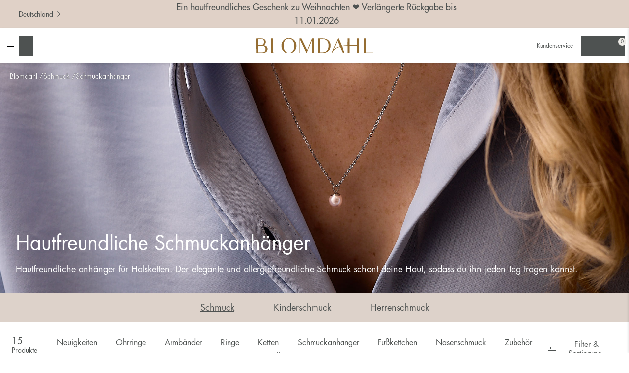

--- FILE ---
content_type: text/html;charset=utf-8
request_url: https://www.blomdahl.com/de/frauen/schmuckanhanger/
body_size: 14207
content:
<!doctype html>
<html lang="de">
<head>
    <meta charset="utf-8">
    <meta http-equiv="X-UA-Compatible" content="IE=edge,chrome=1">

    <link rel="alternate" hreflang="en-at" href="https://www.blomdahl.com/en-at/women/pendants/"><link rel="alternate" hreflang="da" href="https://www.blomdahl.com/da/kvinde/vedhang/"><link rel="alternate" hreflang="en" href="https://www.blomdahl.com/en/women/pendants/"><link rel="alternate" hreflang="sv" href="https://www.blomdahl.com/sv/kvinna/hangen/"><link rel="alternate" type="application/rss+xml" title="RSS News Feed" href="https://www.blomdahl.com/de/feed/"><link rel="search" type="application/opensearchdescription+xml" href="/opensearch_098AFC12-8FBE-473A-846C-5B998555283C.xml" title="Search"><link rel="icon" type="image/png" sizes="16x16" href="https://www.blomdahl.com/media/16x16_scale/Symbol_favikon.png">
<link rel="icon" type="image/png" sizes="32x32" href="https://www.blomdahl.com/media/32x32_scale/Symbol_favikon.png">
<link rel="apple-touch-icon" type="image/png" sizes="57x57" href="https://www.blomdahl.com/media/57x57_scale/Symbol_favikon.png">
<link rel="apple-touch-icon" type="image/png" sizes="60x60" href="https://www.blomdahl.com/media/60x60_scale/Symbol_favikon.png">
<meta name="msapplication-TileColor" content="#ee87b2">
<meta name="msapplication-config" content="none"><title>Anhänger – hypoallergen &amp; nickelfrei - Blomdahl</title><meta name="description" content="Entdecke hypoallergene &amp; nickelfreie Anhänger von Blomdahl. Schmuck aus Titan &amp; Edelstahl – mit Rücksicht auf empfindliche Haut in Schweden gefertigt."><meta name="keywords" content=""><meta name="robots" content="index, follow"><meta property="og:title" content="Anhänger – hypoallergen &amp; nickelfrei"/>
<meta property="og:type" content="article"/>
<meta property="og:url" content="https://www.blomdahl.com/de/frauen/schmuckanhanger/"/>
<meta property="og:image" content="https://www.blomdahl.com/media/content/Kategoribilder/Var_2025/2000x730px_halsband_hange_blomdahl_7330981610435_7330981591536_36-1233-64_33-24883-00_dam.jpg"/>
<meta property="og:description" content="Entdecke hypoallergene &amp; nickelfreie Anhänger von Blomdahl. Schmuck aus Titan &amp; Edelstahl – mit Rücksicht auf empfindliche Haut in Schweden gefertigt."/>
        <meta name="twitter:card" content="summary">

                    <meta name="twitter:site" content="Blomdahl">
                    <meta name="twitter:title" content="Anhänger – hypoallergen &amp; nickelfrei">
                    <meta name="twitter:description" content="Entdecke hypoallergene &amp; nickelfreie Anhänger von Blomdahl. Schmuck aus Titan &amp; Edelstahl – mit Rücksicht auf empfindliche Haut in Schweden gefertigt.">
                    <meta name="twitter:image" content="https://www.blomdahl.com/media/content/Kategoribilder/Var_2025/2000x730px_halsband_hange_blomdahl_7330981610435_7330981591536_36-1233-64_33-24883-00_dam.jpg">
        <!-- Global site tag (gtag.js) - Google Analytics -->
    <script>
        window.dataLayer = window.dataLayer || [];

        function gtag() {
            dataLayer.push(arguments);
        }

                gtag('consent', 'default', {
            'ad_storage': 'denied',
            'ad_user_data': 'denied',
            'ad_personalization': 'denied',
            'analytics_storage': 'denied'
        });
        
        function executeGoogleAnalytics() {
            gtag('js', new Date());

                            gtag('consent', 'update', {
                    'analytics_storage': 'granted',
                });
            
                            gtag('config', 'UA-16275319-31', {
                                        'currency': 'EUR',
                });
            
                    }

        function executeGoogleAds() {
                        gtag('consent', 'update', {
                'ad_storage': 'granted',
                'ad_user_data': 'granted',
                'ad_personalization': 'granted',
            });
            
                    }

            </script>

            <!-- Google Tag Manager -->
        <script>(function(w,d,s,l,i){w[l]=w[l]||[];w[l].push({'gtm.start':
                    new Date().getTime(),event:'gtm.js'});var f=d.getElementsByTagName(s)[0],
                j=d.createElement(s),dl=l!='dataLayer'?'&l='+l:'';j.async=true;j.src=
                'https://www.googletagmanager.com/gtm.js?id='+i+dl;f.parentNode.insertBefore(j,f);
            })(window,document,'script','dataLayer','GTM-W6D4V84');</script>
        <!-- End Google Tag Manager -->
    
<link rel="canonical" href="https://www.blomdahl.com/de/frauen/schmuckanhanger/">
<!-- Facebook Pixel Code -->
<script>
    function executeFacebookPixel() {
        !function(f,b,e,v,n,t,s)
        {if(f.fbq)return;n=f.fbq=function(){n.callMethod?
            n.callMethod.apply(n,arguments):n.queue.push(arguments)};
            if(!f._fbq)f._fbq=n;n.push=n;n.loaded=!0;n.version='2.0';
            n.queue=[];t=b.createElement(e);t.async=!0;
            t.src=v;s=b.getElementsByTagName(e)[0];
            s.parentNode.insertBefore(t,s)}(window,document,'script',
            'https://connect.facebook.net/sv_SE/fbevents.js');
        fbq('init', '3081821642123914');
        fbq('track', 'PageView');
    }

    </script>
<noscript>
    <img height="1" width="1" src="https://www.facebook.com/tr?id=3081821642123914&ev=PageView&noscript=1"/>
</noscript>
<!-- End Facebook Pixel Code --><script src="https://eu.altcha.org/js/latest/altcha.min.js" async defer type="module"></script><meta name="generator" content="Agera e-handel v16">
    <meta name="viewport" content="width=device-width,initial-scale=1">
    <meta name="mobile-web-app-capable" content="yes">
    <meta name="apple-mobile-web-app-capable" content="yes">

    <link rel="stylesheet" type="text/css" media="all" href="/css/b2c.css?f83adae3"/>
</head>

<body class="product-list-0B08F665-B09C-4E91-87B8-81F627CE216C product_list theme-b2c noswap">
<div id="container">

                            <div class="b2c-breadcrumbs">
                <ul class="collapsed"><li class="menu-item-home menu-depth-1 collapsed"><a href="https://www.blomdahl.com/de/" title="Blomdahl">Blomdahl</a></li><li class="menu-item-0744F1A0-D22B-4925-A174-B1FDDA197541 menu-depth-1 collapsed placering-kolumn"><a href="/de/frauen/" >Schmuck</a></li><li class="menu-item-0B08F665-B09C-4E91-87B8-81F627CE216C menu-depth-1 collapsed placering-kolumn"><a href="/de/frauen/schmuckanhanger/" >Schmuckanhanger</a></li></ul>            </div>
            
    <div class="fixed-header">
        <div class="header-content header sticky">
            <div class="top-bar">
                <div class="top-left">
                    <div class="languages">
                        <button class="change-lang-button">Deutschland                            <img alt="" aria-hidden="true" src="/images/b2c/chevron-right.svg">
                        </button>
                    </div>
                </div>
                <p>Ein hautfreundliches Geschenk zu Weihnachten ❤️ Verlängerte Rückgabe bis 11.01.2026</p>
                <div class="top-right"></div>
            </div>
            <header role="banner" id="header">
                <nav class="tools-left">
                    <ul>
                                                    <li class="menu">
                                <button class="menubutton" data-label-when-expanded="Close the main navigation" data-label-when-closed="Open the main navigation" aria-label="Open the main navigation" aria-controls="primary-nav" aria-expanded="false">
                                    <span></span>
                                </button>
                            </li>
                            <li class="link-search">
                                <button class="toggle-search" title="Suchen">
                                    Suchen                                </button>

                            </li>
                            <div class="search-container"><form class="search-form " action="https://www.blomdahl.com/de/search/" method="get">
    <button class="close close-search" type="button">
        schließen    </button>
    <label for="sokinput" class="visuallyhidden">Suchen</label>
    <input type="text" name="q" id="sokinput" placeholder="Suchen" value="">
        <button class="execute-search" title="Suchen">
        Suchen    </button>

</form></div>

                                            </ul>
                </nav>
                <div class="live-search-container" style="display: none">
                    <div class="live-search-top">
                        <div class="result"></div>
                    </div>
                    <div class="live-search-results products"></div>
                    <div class="live-search-bottom">
                        <a href="">Ergebnisse anzeigen</a>
                    </div>

                </div>
                <a href="https://www.blomdahl.com/de/" rel="home" class="logo">
                    <img class="logo" src="/images/Logo_blomdahl_Golden_Sand_darker.svg" alt="Blomdahl" title="Blomdahl">
                </a>
                <nav class="tools-right">
                    <ul><li class="menu-item-B67B6EC8-F7C4-4061-B835-DD71EF7D4419 menu-depth-1 placering-topp"><a href="/de/kundenservice/" >Kundenservice</a></li></ul>                                            <ul>
                            <li class="link-profile" title="Meine Seiten">
                                                                    <a href="https://www.blomdahl.com/de/login/" aria-label="Meine Seiten"></a>
                                
                            </li>
                            <li class="link-heart" title="Favoriten">
                                <a href="" class="favorites-button" aria-controls="panel-right-cart-and-favourites" aria-expanded="false" aria-label="Open favourites"></a>
                            </li>

                            <li class="link-checkout">
                                <a href="https://www.blomdahl.com/de/warenkorb/" class="cart-button" aria-controls="panel-right-cart-and-favourites" aria-expanded="false" aria-label="Open cart"></a>
                                <span class="cart-count"></span>
                            </li>
                        </ul>
                                    </nav>
            </header>
        </div>

        <nav role="navigation" class="primary" id="primary-nav" aria-hidden="true" tabindex="-1">
            <header id="navheader">
                <a href="https://www.blomdahl.com/de/" rel="home" class="logo">
                    <img class="logo" src="/images/Logo_blomdahl_Golden_Sand_darker.svg" alt="Blomdahl" title="Blomdahl">
                </a>
                <a class="closebutton">
                    <img src="/images/b2c/close.svg" alt="close">
                </a>
            </header>
            <div class="gallery"><ul class="collapsed"><li class="menu-item-C3F6B483-659C-4AF9-B999-C849FFFE2973 menu-depth-1 collapsed with-image placering-galleri"><a href="/de/frauen/ringe/" ><figure><img src="https://www.blomdahl.com/media/200x200_scale/The_bond_/kvinna_kategori_ringar.png?v=1632840694" alt="Ringe" width="200" height="200"></figure><figcaption>Ringe</figcaption></a></li><li class="menu-item-3214EDE3-C589-40D9-8650-04177CC83975 menu-depth-1 collapsed with-image placering-galleri"><a href="https://www.blomdahl.com/de/frauen/fusskettchen/" ><figure><img src="https://www.blomdahl.com/media/200x200_scale/Produktbilder/Jewellery%20on%20models/fotlank_blomdahl_7330981600023_34-24930-00_d.jpg?v=1644405160" alt="Fu&szlig;kettchen" width="200" height="200"></figure><figcaption>Fußkettchen</figcaption></a></li><li class="menu-item-AF7EF787-5ABB-481A-9302-0067C73207AC menu-depth-1 collapsed with-image placering-galleri"><a href="/de/frauen/ohrringe/" ><figure><img src="https://www.blomdahl.com/media/200x200_scale/The_bond_/Kategori_orhange.jpg?v=1632144721" alt="Ohrringe" width="200" height="200"></figure><figcaption>Ohrringe</figcaption></a></li><li class="menu-item-AB83EF7A-558C-4E18-A2EC-C8104576FA3B menu-depth-1 collapsed with-image placering-galleri"><a href="/de/frauen/ketten/" ><figure><img src="https://www.blomdahl.com/media/200x200_scale/The_bond_/Kategori_halsband.jpg?v=1632144721" alt="Ketten" width="200" height="200"></figure><figcaption>Ketten</figcaption></a></li><li class="menu-item-B5FF785F-3F5D-4E85-8504-AEF874F052BC menu-depth-1 collapsed with-image placering-galleri"><a href="/de/frauen/armbaender/" ><figure><img src="https://www.blomdahl.com/media/200x200_scale/The_bond_/Kategori_armband.jpg?v=1632144721" alt="Armb&auml;nder" width="200" height="200"></figure><figcaption>Armbänder</figcaption></a></li><li class="menu-item-56F6D0CA-2D35-4C60-AE21-2A6CE246C90F menu-depth-1 collapsed with-image placering-galleri"><a href="/de/frauen/nasenschmuck/" ><figure><img src="https://www.blomdahl.com/media/200x200_scale/The_bond_/Kategori_nassmycke.jpg?v=1632145130" alt="Nasenschmuck" width="200" height="200"></figure><figcaption>Nasenschmuck</figcaption></a></li><li class="menu-item-0F80802C-1FC3-44E0-B9F7-18BE1567B842 menu-depth-1 collapsed placering-galleri"><a href="/de/frauen/" >Alle anzeigen</a></li></ul></div>            <ul class="collapsed"><li class="menu-item- menu-depth-1 collapsed"><a href="https://www.blomdahl.com/de/" >Start</a></li><li class="menu-item-1E24CF1D-A0B6-4594-ADA9-4D9741B832AE menu-depth-1 collapsed placering-normal"><a href="/de/medizinisches-piercen/" >Medizinisches Piercen</a></li><li class="menu-item-FF336A8A-24CE-4791-BEFE-40424D598094 menu-depth-1 has-children collapsed placering-normal"><a href="/de/ohrlocher-stechen/" >Ohrlöcher stechen</a><button class="submenu-toggle" data-label-when-expanded="Close sub menu" data-label-when-closed="Open sub menu" aria-expanded="false" aria-controls="" aria-label="Open sub menu" data-open-text="+" data-close-text="–">+</button><ul class="collapsed"><li class="menu-item-7D567B51-187C-4361-83E7-E29568523DAD menu-depth-2 has-parent collapsed placering-normal"><a href="https://www.blomdahl.com/de/stories/pflegeanweisungen-ohrloecher/" >Pflegeanweisungen Ohren</a></li></ul></li><li class="menu-item-42BA2888-E047-4290-850A-B7DB94A7FE23 menu-depth-1 has-children collapsed placering-normal"><a href="/de/nasenpiercing-stechen/" >Nasenpiercing stechen</a><button class="submenu-toggle" data-label-when-expanded="Close sub menu" data-label-when-closed="Open sub menu" aria-expanded="false" aria-controls="" aria-label="Open sub menu" data-open-text="+" data-close-text="–">+</button><ul class="collapsed"><li class="menu-item-5CFB7CA7-61D0-48CF-ACCE-EFD93683B50D menu-depth-2 has-parent collapsed placering-normal"><a href="https://www.blomdahl.com/de/stories/pflegeanweisungen-nasenpiercing/" >Pflegeanweisungen Nase</a></li></ul></li><li class="menu-item-DD519F4F-1D22-4460-A2DE-128EFA77390F menu-depth-1 collapsed placering-normal"><a href="/de/geschenkideen/" >Weihnachtsgeschenk</a></li><li class="menu-item-682D74D4-469B-7545-A56F-DAD79032DD3C menu-depth-1 collapsed placering-normal"><a href="https://www.blomdahl.com/de/stories/wasserfester-schmuck/" >Wasserfester Schmuck</a></li><li class="menu-item-21FBC162-9BD5-4EE6-BA1B-B06ADE7A22A6 menu-depth-1 collapsed placering-normal"><a href="/de/nachhaltiger-schmuck/" >Nachhaltiger Schmuck</a></li><li class="menu-item-EF705CED-5E7A-4C21-B573-71FC6D916030 menu-depth-1 has-children collapsed placering-normal"><a href="/de/uber-uns/" >Über uns</a><button class="submenu-toggle" data-label-when-expanded="Close sub menu" data-label-when-closed="Open sub menu" aria-expanded="false" aria-controls="" aria-label="Open sub menu" data-open-text="+" data-close-text="–">+</button><ul class="collapsed"><li class="menu-item-B0639C08-4C1E-4115-83AE-0BBAAC981DCF menu-depth-2 has-parent collapsed placering-normal"><a href="/de/uber-uns/geschichte/" >Geschichte</a></li><li class="menu-item-5E5F25F1-F383-4552-886C-376146DCF525 menu-depth-2 has-parent collapsed placering-normal"><a href="/de/uber-uns/arbeiten-bei-blomdahl/" >Arbeiten bei Blomdahl</a></li><li class="menu-item-482000DB-6429-4FCD-A03E-DABD62175A95 menu-depth-2 has-parent collapsed placering-normal"><a href="/de/uber-uns/qualitat/" >Qualität</a></li></ul></li><li class="menu-item-62958347-B49F-45F1-B098-01FF88D371BB menu-depth-1 collapsed placering-normal"><a href="/de/stories/" >Stories</a></li><li class="menu-item-B67B6EC8-F7C4-4061-B835-DD71EF7D4419 menu-depth-1 collapsed placering-topp"><a href="/de/kundenservice/" >Kundenservice</a></li></ul><section><div class="heading"><a href="/de/frauen/">Schmuck</a><button class="submenu-toggle" data-label-when-expanded="Close sub menu" data-label-when-closed="Open sub menu" aria-expanded="true" aria-controls="" aria-label="Close sub menu" data-open-text="+" data-close-text="–">–</button><span></span></div><ul class="collapsed"><li class="menu-item-0F5CE7C1-0538-4930-B5A7-98CF0E191004 menu-depth-2 has-parent collapsed placering-kolumn"><a href="/de/frauen/neuigkeiten/" >Neuigkeiten</a></li><li class="menu-item-5BA47990-568A-4848-AFCC-BA336FAB55F7 menu-depth-2 has-parent collapsed placering-kolumn"><a href="/de/frauen/ohrringe/" >Ohrringe</a></li><li class="menu-item-056D5222-8A64-4BE3-8BE1-A609A4F07DC8 menu-depth-2 has-parent collapsed placering-kolumn"><a href="/de/frauen/armbander/" >Armbänder</a></li><li class="menu-item-43348D83-843E-49D7-B094-AE353AA9AD5B menu-depth-2 has-parent collapsed placering-kolumn"><a href="/de/frauen/ringe/" >Ringe</a></li><li class="menu-item-204B5DBA-A5AA-4F47-AB63-85F69BCEEC4D menu-depth-2 has-parent collapsed placering-kolumn"><a href="/de/frauen/ketten/" >Ketten</a></li><li class="menu-item-0B08F665-B09C-4E91-87B8-81F627CE216C menu-depth-2 has-parent collapsed placering-kolumn"><a href="/de/frauen/schmuckanhanger/" >Schmuckanhanger</a></li><li class="menu-item-7049C72E-AC5B-41D3-8D59-21F5171CB814 menu-depth-2 has-parent collapsed placering-kolumn"><a href="/de/frauen/fusskettchen/" >Fußkettchen</a></li><li class="menu-item-87FC1A47-9F01-4AAA-B08A-25C236CABF87 menu-depth-2 has-parent collapsed placering-kolumn"><a href="/de/frauen/nasenschmuck/" >Nasenschmuck</a></li><li class="menu-item-E930E209-CF6A-4209-95D9-65CBB88BD77E menu-depth-2 has-parent collapsed placering-kolumn"><a href="/de/frauen/zubehor/" >Zubehör</a></li><li class="menu-item-13CC8763-51EA-4D28-8EA2-6187AC67C114 menu-depth-2 has-parent collapsed placering-kolumn"><a href="/de/frauen/" >Alle anzeigen</a></li></ul></section><section><div class="heading"><a href="/de/kinder/">Kinderschmuck</a><button class="submenu-toggle" data-label-when-expanded="Close sub menu" data-label-when-closed="Open sub menu" aria-expanded="true" aria-controls="" aria-label="Close sub menu" data-open-text="+" data-close-text="–">–</button><span></span></div><ul class="collapsed"><li class="menu-item-98529D64-264A-413D-A412-AF2852E5113D menu-depth-2 has-parent collapsed placering-kolumn"><a href="/de/kinder/neuigkeiten/" >Neuigkeiten</a></li><li class="menu-item-3628AF1D-ABF6-450B-9624-3AA4E139C65D menu-depth-2 has-parent collapsed placering-kolumn"><a href="/de/kinder/ohrringe/" >Ohrringe</a></li><li class="menu-item-E389BB43-B7BD-44C8-9D6F-C8DDCBBDDE2A menu-depth-2 has-parent collapsed placering-kolumn"><a href="/de/kinder/zubehor/" >Zubehör</a></li><li class="menu-item-F0ACC138-BBC7-4EAA-8ADC-47368886A141 menu-depth-2 has-parent collapsed placering-kolumn"><a href="/de/kinder/" >Alle anzeigen</a></li></ul></section><section><div class="heading"><a href="/de/manner/">Herrenschmuck</a><button class="submenu-toggle" data-label-when-expanded="Close sub menu" data-label-when-closed="Open sub menu" aria-expanded="true" aria-controls="" aria-label="Close sub menu" data-open-text="+" data-close-text="–">–</button><span></span></div><ul class="collapsed"><li class="menu-item-62D230EC-0039-4061-9310-C073081839BE menu-depth-2 has-parent collapsed placering-kolumn"><a href="/de/manner/neuigkeiten/" >Neuigkeiten</a></li><li class="menu-item-D0B1E3A6-0237-46D6-88D1-36F4B3356797 menu-depth-2 has-parent collapsed placering-kolumn"><a href="/de/manner/ohrringe/" >Ohrringe</a></li><li class="menu-item-3CE03BA1-C2F5-41C7-B3CF-63256C1C65AF menu-depth-2 has-parent collapsed placering-kolumn"><a href="/de/manner/armbander/" >Armbänder</a></li><li class="menu-item-3EDC9C9F-FD99-4B18-8908-4F5A964E1AC7 menu-depth-2 has-parent collapsed placering-kolumn"><a href="/de/manner/ketten/" >Ketten</a></li><li class="menu-item-81E37900-F7B9-445C-B670-7684189837F8 menu-depth-2 has-parent collapsed placering-kolumn"><a href="/de/manner/ringe/" >Ringe</a></li><li class="menu-item-B4B5C4C5-FC72-4B1C-9CFC-CDE83C135FD6 menu-depth-2 has-parent collapsed placering-kolumn"><a href="/de/manner/nasenschmuck/" >Nasenschmuck</a></li><li class="menu-item-6C07541C-27BD-43D4-BDB8-140E188BF34C menu-depth-2 has-parent collapsed placering-kolumn"><a href="/de/manner/zubehor/" >Zubehör</a></li><li class="menu-item-5DC90515-0277-4328-A958-5752C912174E menu-depth-2 has-parent collapsed placering-kolumn"><a href="/de/manner/" >Alle anzeigen</a></li></ul></section>        </nav>
    </div>

            <div id="panel-right-cart-and-favourites" class="panel-right">
            <div class="panel-right-controls">
                <button class="link-checkout cart-button">Warenkorb</button>
                <button class="link-heart favorites-button">Favoriten</button>
                <button class="link-close">schließen</button>
            </div>
            <div class="panel-checkout small-basket">
    <section class="cart-container">
                    <p class="cart-item">Der Warenkorb enthält keine Artikel</p>
        
            </section>

    <div class="checkout-container">
        <dl class="cart-totals">
            <dt class="cart-total-due">Summe Waren</dt>
            <dd class="cart-total cart-total-due">
                <span class="pris_exkl_moms hidden">0.00</span><span
        class="pris_inkl_moms">0.00</span>                EUR            </dd>
        </dl>
        <a href="https://www.blomdahl.com/de/warenkorb/" class="checkout-button">
            Zur Kasse        </a>
        <button class="checkout-button link-close">
            Weiter shoppen        </button>
            </div>
</div>
            
<div class="panel-favorites favorite-list">
    <section class="cart-container">

                    <p class="cart-item">Die Favoritenliste enthält keine Artikel</p>
        
            </section>
    <div class="checkout-container">
        <div class="favorites-button-container">
            <button class="button-clear-favorites">
                Favoriten entfernen            </button>
        </div>
    </div>
</div>
        </div>
    

    <div class="content">
        <div role="main" class="product-list-0B08F665-B09C-4E91-87B8-81F627CE216C product_list theme-b2c">
            <article class="page detail page-6DF01900-23C7-48CC-9822-E84BCE15217C info template-normal">
    <header>
        
            </header>

    <div class="content">
                    <div class="textblock textblock-814F39CD-3830-4F34-B8C7-6A07FEEB6341 layout-text-i-bild-vanster-botten-titel-forst typ-hero textblock-with-image textblock-with-mobile-image ">
    
    <div class="hero-content">

        <div class="hero-title-text-wrapper">
                            <div class="textblock-text ingress has-image typ-normal clearfix">

                    
                    <span style="" >Hautfreundliche anh&auml;nger f&uuml;r Halsketten. Der elegante und allergiefreundliche Schmuck schont deine Haut, sodass du ihn jeden Tag tragen kannst.</span>                </div>
            
                            <h1>Hautfreundliche Schmuckanhänger</h1>                    </div>

            </div>


            <figure>
                            <picture> <source srcset="https://www.blomdahl.com/media/_content/Kategoribilder/Var_2025/800x1000px_halsband_hange_blomdahl_7330981610435_7330981591536_36-1233-64_33-24883-00_dam.jpg.webp?v=1739217026" media="(max-width: 650px)" type="image/webp"> <source srcset="https://www.blomdahl.com/media/content/Kategoribilder/Var_2025/800x1000px_halsband_hange_blomdahl_7330981610435_7330981591536_36-1233-64_33-24883-00_dam.jpg?v=1739197392" media="(max-width: 650px)" type="image/jpeg"> <img src="https://www.blomdahl.com/media/content/Kategoribilder/Var_2025/2000x730px_halsband_hange_blomdahl_7330981610435_7330981591536_36-1233-64_33-24883-00_dam.jpg?v=1739197377" alt="Hautfreundliche Schmuckanh&auml;nger" title="Hautfreundliche Schmuckanh&auml;nger" width="2083" height="760"> </picture>                    </figure>
    

    </div>
                        <div class="textblock textblock-6CA8FFBE-3775-4374-A332-B6C77C381722 typ-produktlista textblock-without-image textblock-without-mobile-image ">
                
        <section class="filter">

    <div class="target-group">
        <nav>
            <ul>
                                <li>
                    <a class="button selected" href="/de/frauen/schmuckanhanger/"><span>Schmuck</span></a>
                </li>
                                <li>
                    <a class="button " href="/de/kinder/"><span>Kinderschmuck</span></a>
                </li>
                                <li>
                    <a class="button " href="/de/manner/"><span>Herrenschmuck</span></a>
                </li>
                            </ul>
        </nav>
    </div>

    <div class="filter-headers filter-header-desktop">
        <div class="product-count"><span class="number">15</span> Produkte </div>

        <div class="groups">
                                                <a class="button " href="/de/frauen/neuigkeiten/">Neuigkeiten</a>
                                    <a class="button " href="/de/frauen/ohrringe/">Ohrringe</a>
                                    <a class="button " href="/de/frauen/armbander/">Armbänder</a>
                                    <a class="button " href="/de/frauen/ringe/">Ringe</a>
                                    <a class="button " href="/de/frauen/ketten/">Ketten</a>
                                    <a class="button selected" href="/de/frauen/schmuckanhanger/">Schmuckanhanger</a>
                                    <a class="button " href="/de/frauen/fusskettchen/">Fußkettchen</a>
                                    <a class="button " href="/de/frauen/nasenschmuck/">Nasenschmuck</a>
                                    <a class="button " href="/de/frauen/zubehor/">Zubehör</a>
                                    <a class="button " href="/de/frauen/">Alle anzeigen</a>
                                    </div>

                    <button aria-controls="filter-container" aria-expanded="false" class="filter-button"><img alt="" aria-hidden="true" src="/images/b2c/filter_sort_icon.png">&nbsp;Filter &amp; Sortierung</button>
            </div>


    <div class="filter-headers filter-header-mobile">
        <div class="groups">
                                                <a class="button " href="/de/frauen/neuigkeiten/">Neuigkeiten</a>
                                    <a class="button " href="/de/frauen/ohrringe/">Ohrringe</a>
                                    <a class="button " href="/de/frauen/armbander/">Armbänder</a>
                                    <a class="button " href="/de/frauen/ringe/">Ringe</a>
                                    <a class="button " href="/de/frauen/ketten/">Ketten</a>
                                    <a class="button selected" href="/de/frauen/schmuckanhanger/">Schmuckanhanger</a>
                                    <a class="button " href="/de/frauen/fusskettchen/">Fußkettchen</a>
                                    <a class="button " href="/de/frauen/nasenschmuck/">Nasenschmuck</a>
                                    <a class="button " href="/de/frauen/zubehor/">Zubehör</a>
                                    <a class="button " href="/de/frauen/">Alle anzeigen</a>
                                    </div>
        <div class="filter-sort-wrapper">
            <div class="product-count-mobile"><span class="number">15</span> Produkte </div>
            <button aria-controls="filter-container" aria-expanded="false" class="filter-button"><img alt="" aria-hidden="true" src="/images/b2c/filter_sort_icon.png">&nbsp;Filter &amp; Sortierung</button>
        </div>

    </div>

            <div id="filter-container" class="filter-wrapper">
        <div class="tags">
            
                <div class="tag-group filter-group tag-group-1" data-group-type="Farbe">
                    <div class="filter-general" data-group-type="Farbe">
                        <span class="filter-label">Farbe</span>
                    </div>

                    <ul class="filter-alternatives">

                        <li>
                            <button class="tag-button selected default-alternative" data-id="" data-type="Farbe">
                                Alle                            </button>
                        </li>
                                                    <li>
                                <button class="tag-button" data-id="1C2D4893-1F1D-48AF-90CF-E0ACC9A842CE" data-type="Farbe">
                                    Gold                                </button>
                            </li>

                                                    <li>
                                <button class="tag-button" data-id="06A48BDF-02C2-423E-BC67-2CF6E866A839" data-type="Farbe">
                                    Rosa/Lila/Rot                                </button>
                            </li>

                                                    <li>
                                <button class="tag-button" data-id="661F9620-EEE9-4DB6-9204-06954073A6FD" data-type="Farbe">
                                    Silber                                </button>
                            </li>

                                                    <li>
                                <button class="tag-button" data-id="522C928E-43F0-4ACF-AA6E-8F21B24F85E7" data-type="Farbe">
                                    Weiß                                </button>
                            </li>

                                            </ul>
                </div>
            
                <div class="tag-group filter-group tag-group-2" data-group-type="Form">
                    <div class="filter-general" data-group-type="Form">
                        <span class="filter-label">Form</span>
                    </div>

                    <ul class="filter-alternatives">

                        <li>
                            <button class="tag-button selected default-alternative" data-id="" data-type="Form">
                                Alle                            </button>
                        </li>
                                                    <li>
                                <button class="tag-button" data-id="DA355E0D-0DD2-4495-B438-1C8B40A1CE8F" data-type="Form">
                                    Perle                                </button>
                            </li>

                                            </ul>
                </div>
            

            <div class="sort-group filter-group">
                <div class="filter-general">
                    <span class="filter-label">Sortieren</span>
                </div>

                <ul class="filter-alternatives">
                    <li><button class="sort-button selected" data-sort="default">Keine</button>
                    <li><button class="sort-button" data-sort="price">Preis</button>
                    <li><button class="sort-button" data-sort="code">Artikelnummer</button>
                </ul>
            </div>
        </div>

        <div class="filter-actions">
            <div>
            </div>
            <div class="button-wrapper">
                <button aria-controls="filter-container" aria-expanded="false" class="clear-filter-button">Filter entfernen</button>
                <button aria-controls="filter-container" aria-expanded="false" type="button" class="show-filter-sort btn-skin">Filter anwenden</button>
            </div>
        </div>

    </div>

    

</section>    
    
    <div class="products products-filterable">
                                                    <article data-artikelgrupp="HANGEN" data-artikelkod="36-1233-59" >
    <a class="product-link url" href="https://www.blomdahl.com/de/frauen/schmuckanhanger/pearl-6-mm-white-36-1233-59/" data-name="NT Pearl 6 mm, White" data-id="D2F70B43-186E-45DB-A202-5D9675748D5C" data-price="39.20" data-category="HANGEN" data-sku="36-1233-59" data-currency="EUR">
        
        <figure>
            <img src="https://www.blomdahl.com/media/800x960_scale/2021-09/Halsbandshangen/halsbandshange_titan_blomdahl_7330981610381_36-1233-59.png?v=1746167899" alt="Pearl" title="Pearl" width="800" height="960" class="typ-Produkt"><img src="https://www.blomdahl.com/media/800x960_scale/2021-09/modellbilder/kvinna/orhangen_halsband_blomdahl__7330981540862_7330981590461_15-1233-59_33-2433-0659.jpg?v=1746167731" alt="Pearl" title="Pearl" width="801" height="960" class="typ-Modell" aria-hidden="true"><button title="Als Favorit speichern ❤" class="btn-favorite " data-id="D2F70B43-186E-45DB-A202-5D9675748D5C">
    Als Favorit speichern</button>        </figure>

        <h2>
            Pearl Schmuckanhänger        </h2>

        <div class="product_price">
    
        
            <span class="pris_exkl_moms hidden pris_ordinary">
                <span class="currency-symbol">€</span>32.94<span class="product-unit">/St.</span>
            </span>
            <span class="pris_inkl_moms pris_ordinary">
                <span class="currency-symbol">€</span>39.20<span class="product-unit">/St.</span>
            </span>

        
            
    </div>    </a>
</article>
                                            <article data-artikelgrupp="HANGEN" data-artikelkod="36-1233-64" >
    <a class="product-link url" href="https://www.blomdahl.com/de/frauen/schmuckanhanger/pearl-6-mm-light-rose-36-1233-64/" data-name="NT Pearl 6 mm, Light rose" data-id="87331E83-8824-43DF-862C-270C7DFBB240" data-price="39.20" data-category="HANGEN" data-sku="36-1233-64" data-currency="EUR">
        
        <figure>
            <img src="https://www.blomdahl.com/media/800x960_scale/2021-09/Product_spring2025/hange_titan_blomdahl_7330981610435_36-1233-64.png?v=1746167899" alt="Pearl" title="Pearl" width="800" height="960" class="typ-Produkt"><img src="https://www.blomdahl.com/media/800x960_scale/2021-09/modellbilder/models_spring2025/halsband_hange_blomdahl_7330981610435_36-1233-64_dam.jpg?v=1746167900" alt="Pearl" title="Pearl" width="800" height="960" class="typ-Modell" aria-hidden="true"><button title="Als Favorit speichern ❤" class="btn-favorite " data-id="87331E83-8824-43DF-862C-270C7DFBB240">
    Als Favorit speichern</button>        </figure>

        <h2>
            Pearl Schmuckanhänger 6 mm        </h2>

        <div class="product_price">
    
        
            <span class="pris_exkl_moms hidden pris_ordinary">
                <span class="currency-symbol">€</span>32.94<span class="product-unit">/St.</span>
            </span>
            <span class="pris_inkl_moms pris_ordinary">
                <span class="currency-symbol">€</span>39.20<span class="product-unit">/St.</span>
            </span>

        
            
    </div>    </a>
</article>
                                            <article data-artikelgrupp="HANGEN" data-artikelkod="36-1234-59" >
    <a class="product-link url" href="https://www.blomdahl.com/de/frauen/schmuckanhanger/pearl-drop-15-mm-white-36-1234-59/" data-name="NT Pearl Drop 15 mm, White" data-id="DA44BCE8-E15C-4257-9D41-13DCDBC95091" data-price="39.20" data-category="HANGEN" data-sku="36-1234-59" data-currency="EUR">
        
        <figure>
            <img src="https://www.blomdahl.com/media/800x960_scale/2021-09/Product_spring2024/halsbandshange_titan_blomdahl_7330981610398_36-1234-59_a.png?v=1746167900" alt="Pearl Drop" title="Pearl Drop" width="800" height="960" class="typ-Produkt"><img src="https://www.blomdahl.com/media/800x960_scale/2021-09/modellbilder/models_spring2024/halsbandshange_blomdahl_7330981610398_36-1234-59_dam.jpg?v=1746167900" alt="Pearl Drop" title="Pearl Drop" width="800" height="960" class="typ-Modell" aria-hidden="true"><button title="Als Favorit speichern ❤" class="btn-favorite " data-id="DA44BCE8-E15C-4257-9D41-13DCDBC95091">
    Als Favorit speichern</button>        </figure>

        <h2>
            Pearl Drop Schmuckanhänger        </h2>

        <div class="product_price">
    
        
            <span class="pris_exkl_moms hidden pris_ordinary">
                <span class="currency-symbol">€</span>32.94<span class="product-unit">/St.</span>
            </span>
            <span class="pris_inkl_moms pris_ordinary">
                <span class="currency-symbol">€</span>39.20<span class="product-unit">/St.</span>
            </span>

        
            
    </div>    </a>
</article>
                                            <article data-artikelgrupp="HANGEN" data-artikelkod="36-1260-59" >
    <a class="product-link url" href="https://www.blomdahl.com/de/frauen/schmuckanhanger/pearl-12-mm-white-36-1260-59/" data-name="NT Pearl 12 mm, White" data-id="4E72203B-4BF8-4DB6-98A5-6D874B52A551" data-price="39.20" data-category="HANGEN" data-sku="36-1260-59" data-currency="EUR">
        
        <figure>
            <img src="https://www.blomdahl.com/media/800x960_scale/2021-09/Product_autumn2024/hange_titan_blomdahl_7330981610428_36-1260-59.png?v=1746167900" alt="Pearl" title="Pearl" width="800" height="960" class="typ-Produkt"><img src="https://www.blomdahl.com/media/800x960_scale/2021-09/modellbilder/kvinna/halsband_hange_blomdahl_7330981610428_7330981591536_36-1260-59_33-24883-00_dam.jpg?v=1746167900" alt="Pearl" title="Pearl" width="800" height="960" class="typ-Modell" aria-hidden="true"><button title="Als Favorit speichern ❤" class="btn-favorite " data-id="4E72203B-4BF8-4DB6-98A5-6D874B52A551">
    Als Favorit speichern</button>        </figure>

        <h2>
            Pearl Schmuckanhänger        </h2>

        <div class="product_price">
    
        
            <span class="pris_exkl_moms hidden pris_ordinary">
                <span class="currency-symbol">€</span>32.94<span class="product-unit">/St.</span>
            </span>
            <span class="pris_inkl_moms pris_ordinary">
                <span class="currency-symbol">€</span>39.20<span class="product-unit">/St.</span>
            </span>

        
            
    </div>    </a>
</article>
                                            <article data-artikelgrupp="HANGEN" data-artikelkod="36-1260-64" >
    <a class="product-link url" href="https://www.blomdahl.com/de/frauen/schmuckanhanger/pearl-12-mm-light-rose-36-1260-64/" data-name="NT Pearl 12 mm, Light rose" data-id="1C486B55-7FA2-40D1-BD8F-234136C593AF" data-price="39.20" data-category="HANGEN" data-sku="36-1260-64" data-currency="EUR">
        
        <figure>
            <img src="https://www.blomdahl.com/media/800x960_scale/2021-09/Product_spring2025/hange_titan_blomdahl_7330981610442_36-1260-64.png?v=1746167900" alt="Pearl" title="Pearl" width="800" height="960" class="typ-Produkt"><img src="https://www.blomdahl.com/media/800x960_scale/2021-09/modellbilder/models_spring2025/halsband_hange_blomdahl_7330981610442_36-1260-64_dam.jpg?v=1746167900" alt="Pearl" title="Pearl" width="800" height="960" class="typ-Modell" aria-hidden="true"><button title="Als Favorit speichern ❤" class="btn-favorite " data-id="1C486B55-7FA2-40D1-BD8F-234136C593AF">
    Als Favorit speichern</button>        </figure>

        <h2>
            Pearl Schmuckanhänger 12 mm        </h2>

        <div class="product_price">
    
        
            <span class="pris_exkl_moms hidden pris_ordinary">
                <span class="currency-symbol">€</span>32.94<span class="product-unit">/St.</span>
            </span>
            <span class="pris_inkl_moms pris_ordinary">
                <span class="currency-symbol">€</span>39.20<span class="product-unit">/St.</span>
            </span>

        
            
    </div>    </a>
</article>
                                            <article data-artikelgrupp="HANGEN" data-artikelkod="36-1312-01" >
    <a class="product-link url" href="https://www.blomdahl.com/de/frauen/schmuckanhanger/grand-bezel-8-mm-crystal-36-1312-01/" data-name="GT Grand Bezel  8 mm, Crystal" data-id="89078729-C7B2-43D3-A197-3D0AC1F38B58" data-price="39.20" data-category="HANGEN" data-sku="36-1312-01" data-currency="EUR">
        
        <figure>
            <img src="https://www.blomdahl.com/media/800x960_scale/2021-09/Halsbandshangen/halsbandshange_blomdahl_titan_7330981610008_36-1312-01.png?v=1746167900" alt="Grand Bezel" title="Grand Bezel" width="800" height="960" class="typ-Produkt"><img src="https://www.blomdahl.com/media/800x960_scale/2021-09/modellbilder/kvinna/orhangen_ring_armband_halsband_blomdahl_15-1312-01_31-13212-1701_32-2312-0801_33-2312-0801.jpg?v=1746167900" alt="Grand Bezel" title="Grand Bezel" width="799" height="960" class="typ-Modell" aria-hidden="true"><button title="Als Favorit speichern ❤" class="btn-favorite " data-id="89078729-C7B2-43D3-A197-3D0AC1F38B58">
    Als Favorit speichern</button>        </figure>

        <h2>
            Grand Bezel Schmuckanhänger        </h2>

        <div class="product_price">
    
        
            <span class="pris_exkl_moms hidden pris_ordinary">
                <span class="currency-symbol">€</span>32.94<span class="product-unit">/St.</span>
            </span>
            <span class="pris_inkl_moms pris_ordinary">
                <span class="currency-symbol">€</span>39.20<span class="product-unit">/St.</span>
            </span>

        
            
    </div>    </a>
</article>
                                            <article data-artikelgrupp="HANGEN" data-artikelkod="36-1316-01" >
    <a class="product-link url" href="https://www.blomdahl.com/de/frauen/schmuckanhanger/grand-bezel-12-mm--crystal-36-1316-01/" data-name="GT Grand Bezel 12 mm , Crystal" data-id="8385C5B7-893D-4861-A8DF-B309F7DEF04E" data-price="47.90" data-category="HANGEN" data-sku="36-1316-01" data-currency="EUR">
        
        <figure>
            <img src="https://www.blomdahl.com/media/800x960_scale/2021-09/Product_spring2024/halsbandshange_titan_blomdahl_7330981610404_36-1316-01.png?v=1746167900" alt="Grand Bezel" title="Grand Bezel" width="800" height="960" class="typ-Produkt"><img src="https://www.blomdahl.com/media/800x960_scale/2021-09/modellbilder/models_spring2024/halsbandshange_blomdahl_7330981610404_36-1316-01_dam.jpg?v=1746167900" alt="Grand Bezel" title="Grand Bezel" width="800" height="960" class="typ-Modell" aria-hidden="true"><button title="Als Favorit speichern ❤" class="btn-favorite " data-id="8385C5B7-893D-4861-A8DF-B309F7DEF04E">
    Als Favorit speichern</button>        </figure>

        <h2>
            Grand Bezel Schmuckanhänger        </h2>

        <div class="product_price">
    
        
            <span class="pris_exkl_moms hidden pris_ordinary">
                <span class="currency-symbol">€</span>40.25<span class="product-unit">/St.</span>
            </span>
            <span class="pris_inkl_moms pris_ordinary">
                <span class="currency-symbol">€</span>47.90<span class="product-unit">/St.</span>
            </span>

        
            
    </div>    </a>
</article>
                                            <article data-artikelgrupp="HANGEN" data-artikelkod="36-13178-00" >
    <a class="product-link url" href="https://www.blomdahl.com/de/frauen/schmuckanhanger/puck-hollow-10-mm-36-13178-00/" data-name="GT Puck Hollow 10 mm" data-id="A6F4EF93-5359-43EB-BDCA-2777135B6A06" data-price="39.20" data-category="HANGEN" data-sku="36-13178-00" data-currency="EUR">
        
        <figure>
            <img src="https://www.blomdahl.com/media/800x960_scale/2021-09/Halsbandshangen/halsbandshange_blomdahl_titan_7330981610046_36-13178-00.png?v=1746167901" alt="Puck Hollow" title="Puck Hollow" width="800" height="960" class="typ-Produkt"><img src="https://www.blomdahl.com/media/800x960_scale/2021-09/modellbilder/kvinna/halsband_blomdahl_7330981590553_33-23178-1000_dam.jpg?v=1746167901" alt="Puck Hollow" title="Puck Hollow" width="800" height="960" class="typ-Modell" aria-hidden="true"><button title="Als Favorit speichern ❤" class="btn-favorite " data-id="A6F4EF93-5359-43EB-BDCA-2777135B6A06">
    Als Favorit speichern</button>        </figure>

        <h2>
            Puck Hollow Schmuckanhänger        </h2>

        <div class="product_price">
    
        
            <span class="pris_exkl_moms hidden pris_ordinary">
                <span class="currency-symbol">€</span>32.94<span class="product-unit">/St.</span>
            </span>
            <span class="pris_inkl_moms pris_ordinary">
                <span class="currency-symbol">€</span>39.20<span class="product-unit">/St.</span>
            </span>

        
            
    </div>    </a>
</article>
                                            <article data-artikelgrupp="HANGEN" data-artikelkod="36-13197-01" >
    <a class="product-link url" href="https://www.blomdahl.com/de/frauen/schmuckanhanger/brilliance-straight-20-mm-crystal-36-13197-01/" data-name="GT Brilliance Straight 20 mm, Crystal" data-id="D3B57106-0800-4382-ACA2-C767D253CCCD" data-price="47.90" data-category="HANGEN" data-sku="36-13197-01" data-currency="EUR">
        
        <figure>
            <img src="https://www.blomdahl.com/media/800x960_scale/2021-09/Halsbandshangen/halsbandshange_blomdahl_titan_7330981610077_36-13197-01.png?v=1746167901" alt="Brilliance Straight" title="Brilliance Straight" width="800" height="960" class="typ-Produkt"><img src="https://www.blomdahl.com/media/800x960_scale/2021-09/modellbilder/kvinna/halsband_blomdahl_7330981590294_33-23197-2001_dam_a.jpg?v=1746167901" alt="Brilliance Straight" title="Brilliance Straight" width="800" height="960" class="typ-Modell" aria-hidden="true"><button title="Als Favorit speichern ❤" class="btn-favorite " data-id="D3B57106-0800-4382-ACA2-C767D253CCCD">
    Als Favorit speichern</button>        </figure>

        <h2>
            Brilliance Straight Schmuckanhänger        </h2>

        <div class="product_price">
    
        
            <span class="pris_exkl_moms hidden pris_ordinary">
                <span class="currency-symbol">€</span>40.25<span class="product-unit">/St.</span>
            </span>
            <span class="pris_inkl_moms pris_ordinary">
                <span class="currency-symbol">€</span>47.90<span class="product-unit">/St.</span>
            </span>

        
            
    </div>    </a>
</article>
                                            <article data-artikelgrupp="HANGEN" data-artikelkod="36-1365-01" >
    <a class="product-link url" href="https://www.blomdahl.com/de/frauen/schmuckanhanger/brilliance-halo-8-mm-crystal-36-1365-01/" data-name="GT Brilliance Halo 8 mm, Crystal" data-id="AD890595-C808-4E09-A6B4-4BEBBBDD202C" data-price="47.90" data-category="HANGEN" data-sku="36-1365-01" data-currency="EUR">
        
        <figure>
            <img src="https://www.blomdahl.com/media/800x960_scale/2021-09/Halsbandshangen/halsbandshange_blomdahl_titan_7330981610107_36-1365-01.png?v=1746167901" alt="Brilliance Halo" title="Brilliance Halo" width="800" height="960" class="typ-Produkt"><img src="https://www.blomdahl.com/media/800x960_scale/2021-09/modellbilder/kvinna/halsband_blomdahl_77330981590218_33-2365-0801_a.jpg?v=1746167901" alt="Brilliance Halo" title="Brilliance Halo" width="799" height="960" class="typ-Modell" aria-hidden="true"><button title="Als Favorit speichern ❤" class="btn-favorite " data-id="AD890595-C808-4E09-A6B4-4BEBBBDD202C">
    Als Favorit speichern</button>        </figure>

        <h2>
            Brilliance Halo Schmuckanhänger        </h2>

        <div class="product_price">
    
        
            <span class="pris_exkl_moms hidden pris_ordinary">
                <span class="currency-symbol">€</span>40.25<span class="product-unit">/St.</span>
            </span>
            <span class="pris_inkl_moms pris_ordinary">
                <span class="currency-symbol">€</span>47.90<span class="product-unit">/St.</span>
            </span>

        
            
    </div>    </a>
</article>
                                            <article data-artikelgrupp="HANGEN" data-artikelkod="36-1412-01" >
    <a class="product-link url" href="https://www.blomdahl.com/de/frauen/schmuckanhanger/grand-bezel-8-mm-crystal-36-1412-01/" data-name="ST Grand Bezel 8 mm, Crystal" data-id="056701CC-FAAE-4470-8404-FD3BEE6169CA" data-price="39.20" data-category="HANGEN" data-sku="36-1412-01" data-currency="EUR">
        
        <figure>
            <img src="https://www.blomdahl.com/media/800x960_scale/2021-09/Halsbandshangen/halsbandshange_blomdahl_titan_7330981610190_36-1412-01.png?v=1746167902" alt="Grand Bezel" title="Grand Bezel" width="800" height="960" class="typ-Produkt"><img src="https://www.blomdahl.com/media/800x960_scale/2021-09/modellbilder/kvinna/halsband_blomdahl_7330981590058_33-2412-0801_dam.jpg?v=1746167902" alt="Grand Bezel" title="Grand Bezel" width="800" height="960" class="typ-Modell" aria-hidden="true"><button title="Als Favorit speichern ❤" class="btn-favorite " data-id="056701CC-FAAE-4470-8404-FD3BEE6169CA">
    Als Favorit speichern</button>        </figure>

        <h2>
            Grand Bezel Schmuckahänger        </h2>

        <div class="product_price">
    
        
            <span class="pris_exkl_moms hidden pris_ordinary">
                <span class="currency-symbol">€</span>32.94<span class="product-unit">/St.</span>
            </span>
            <span class="pris_inkl_moms pris_ordinary">
                <span class="currency-symbol">€</span>39.20<span class="product-unit">/St.</span>
            </span>

        
            
    </div>    </a>
</article>
                                            <article data-artikelgrupp="HANGEN" data-artikelkod="36-1416-01" >
    <a class="product-link url" href="https://www.blomdahl.com/de/frauen/schmuckanhanger/grand-bezel-12-mm--crystal-36-1416-01/" data-name="ST Grand Bezel 12 mm , Crystal" data-id="6E2ECC26-0F4B-4B66-80F4-6A4E72C4BD2F" data-price="47.90" data-category="HANGEN" data-sku="36-1416-01" data-currency="EUR">
        
        <figure>
            <img src="https://www.blomdahl.com/media/800x960_scale/2021-09/Product_spring2024/halsbandshange_titan_blomdahl_7330981610411_36-1416-01.png?v=1746167902" alt="Grand Bezel" title="Grand Bezel" width="800" height="960" class="typ-Produkt"><img src="https://www.blomdahl.com/media/800x960_scale/2021-09/modellbilder/kvinna/halsband_hange_blomdahl_7330981591536_7330981610411_33-24883-00_36-1416-01.jpg?v=1746167902" alt="Grand Bezel" title="Grand Bezel" width="800" height="960" class="typ-Modell" aria-hidden="true"><button title="Als Favorit speichern ❤" class="btn-favorite " data-id="6E2ECC26-0F4B-4B66-80F4-6A4E72C4BD2F">
    Als Favorit speichern</button>        </figure>

        <h2>
            Grand Bezel Schmuckanhänger        </h2>

        <div class="product_price">
    
        
            <span class="pris_exkl_moms hidden pris_ordinary">
                <span class="currency-symbol">€</span>40.25<span class="product-unit">/St.</span>
            </span>
            <span class="pris_inkl_moms pris_ordinary">
                <span class="currency-symbol">€</span>47.90<span class="product-unit">/St.</span>
            </span>

        
            
    </div>    </a>
</article>
                                            <article data-artikelgrupp="HANGEN" data-artikelkod="36-14178-00" >
    <a class="product-link url" href="https://www.blomdahl.com/de/frauen/schmuckanhanger/puck-hollow-10-mm-36-14178-00/" data-name="ST Puck Hollow 10 mm" data-id="12CF1776-A58A-4E2D-B4BB-3F28B25ED52E" data-price="39.20" data-category="HANGEN" data-sku="36-14178-00" data-currency="EUR">
        
        <figure>
            <img src="https://www.blomdahl.com/media/800x960_scale/2021-09/Halsbandshangen/halsbandshange_blomdahl_titan_7330981610237_36-14178-00.png?v=1746167902" alt="Puck Hollow" title="Puck Hollow" width="800" height="960" class="typ-Produkt"><img src="https://www.blomdahl.com/media/800x960_scale/2021-09/modellbilder/kvinna/halsband_blomdahl_7330981590584_33-24178-1000_dam.jpg?v=1746167902" alt="Puck Hollow" title="Puck Hollow" width="800" height="960" class="typ-Modell" aria-hidden="true"><button title="Als Favorit speichern ❤" class="btn-favorite " data-id="12CF1776-A58A-4E2D-B4BB-3F28B25ED52E">
    Als Favorit speichern</button>        </figure>

        <h2>
            Puck Hollow Schmuckanhänger        </h2>

        <div class="product_price">
    
        
            <span class="pris_exkl_moms hidden pris_ordinary">
                <span class="currency-symbol">€</span>32.94<span class="product-unit">/St.</span>
            </span>
            <span class="pris_inkl_moms pris_ordinary">
                <span class="currency-symbol">€</span>39.20<span class="product-unit">/St.</span>
            </span>

        
            
    </div>    </a>
</article>
                                            <article data-artikelgrupp="HANGEN" data-artikelkod="36-14197-01" >
    <a class="product-link url" href="https://www.blomdahl.com/de/frauen/schmuckanhanger/brilliance-straight-20-mm-crystal-36-14197-01/" data-name="ST Brilliance Straight 20 mm, Crystal" data-id="2E874870-9295-4115-A4C0-7054CBC56018" data-price="47.90" data-category="HANGEN" data-sku="36-14197-01" data-currency="EUR">
        
        <figure>
            <img src="https://www.blomdahl.com/media/800x960_scale/2021-09/Halsbandshangen/halsbandshange_blomdahl_titan_7330981610268_36-14197-01.png?v=1746167902" alt="Brilliance Straight" title="Brilliance Straight" width="800" height="960" class="typ-Produkt"><img src="https://www.blomdahl.com/media/800x960_scale/2021-09/modellbilder/kvinna/halsband_blomdahl_7330981590300_33-24197-2001_dam.jpg?v=1746167902" alt="Brilliance Straight" title="Brilliance Straight" width="800" height="960" class="typ-Modell" aria-hidden="true"><button title="Als Favorit speichern ❤" class="btn-favorite " data-id="2E874870-9295-4115-A4C0-7054CBC56018">
    Als Favorit speichern</button>        </figure>

        <h2>
            Brilliance Straight Schmuckanhänger        </h2>

        <div class="product_price">
    
        
            <span class="pris_exkl_moms hidden pris_ordinary">
                <span class="currency-symbol">€</span>40.25<span class="product-unit">/St.</span>
            </span>
            <span class="pris_inkl_moms pris_ordinary">
                <span class="currency-symbol">€</span>47.90<span class="product-unit">/St.</span>
            </span>

        
            
    </div>    </a>
</article>
                                            <article data-artikelgrupp="HANGEN" data-artikelkod="36-1465-01" >
    <a class="product-link url" href="https://www.blomdahl.com/de/frauen/schmuckanhanger/brilliance-halo-8-mm-crystal-36-1465-01/" data-name="ST Brilliance Halo 8 mm, Crystal" data-id="3731AEF1-0EEF-4CA0-B9EF-7058C5FC94B4" data-price="47.90" data-category="HANGEN" data-sku="36-1465-01" data-currency="EUR">
                    <div class="labels">
                                    <div class="label label-sold-out">
                        Momentan nicht vorrätig                    </div>
                            </div>
        
        <figure>
            <img src="https://www.blomdahl.com/media/800x960_scale/2021-09/Halsbandshangen/halsbandshange_blomdahl_titan_7330981610299_36-1465-01.png?v=1746167902" alt="Brilliance Halo" title="Brilliance Halo" width="800" height="960" class="typ-Produkt"><img src="https://www.blomdahl.com/media/800x960_scale/2021-09/modellbilder/kvinna/halsband_blomdahl_7330981590232_33-2465-0801.jpg?v=1746167902" alt="Brilliance Halo" title="Brilliance Halo" width="800" height="960" class="typ-Modell" aria-hidden="true"><button title="Als Favorit speichern ❤" class="btn-favorite " data-id="3731AEF1-0EEF-4CA0-B9EF-7058C5FC94B4">
    Als Favorit speichern</button>        </figure>

        <h2>
            Brilliance Halo Schmuckanhänger        </h2>

        <div class="product_price">
    
        
            <span class="pris_exkl_moms hidden pris_ordinary">
                <span class="currency-symbol">€</span>40.25<span class="product-unit">/St.</span>
            </span>
            <span class="pris_inkl_moms pris_ordinary">
                <span class="currency-symbol">€</span>47.90<span class="product-unit">/St.</span>
            </span>

        
            
    </div>    </a>
</article>
                        </div>

            </div>
                    
<div class="textblock textblock-EF43143A-F019-42ED-9D3F-6A51D58E2E73 layout-text-centrerad typ-box-modul textblock-without-image textblock-without-mobile-image ">
    
    
            <figure>
                    </figure>
    
    
            <div class="textblock-container textblock-container-for-bild box-count-6">
                            <div class="textblock textblock-580E2B22-7166-4427-95CC-F1AA7DA23C18 layout-text-i-bild-vanster-botten typ-bild textblock-with-image textblock-without-mobile-image  swiper-slide">
    <div>
        
        <div class="textblock-content">
            
            
                            <p><a href="https://www.blomdahl.com/de/women/rings/" target="_self">Rings</a></p>
                    </div>


                    <figure>
                                    <a href="/de/women/rings/"><img src="https://www.blomdahl.com/media/content/The_bond_/kvinna_kategori_ringar.png?v=1632840574" alt="" width="400" height="400"></a>                            </figure>
                <div class="typ-bild-text-mobil">
                    </div>

    </div>

</div>
                            <div class="textblock textblock-27207520-D98D-47E5-B5EF-D7B38C618DF7 layout-text-i-bild-vanster-botten typ-bild textblock-with-image textblock-without-mobile-image  swiper-slide">
    <div>
        
        <div class="textblock-content">
            
            
                            <p><a href="https://www.blomdahl.com/de/women/earrings" target="_self">Earrings</a></p>
                    </div>


                    <figure>
                                    <a href="/de/women/earrings/"><img src="https://www.blomdahl.com/media/content/The_bond_/Kategori_orhange.jpg?v=1632141739" alt="" width="400" height="400"></a>                            </figure>
                <div class="typ-bild-text-mobil">
                    </div>

    </div>

</div>
                            <div class="textblock textblock-1238B9B3-E4CC-41FD-84D3-C9993F158750 layout-text-i-bild-vanster-botten typ-bild textblock-with-image textblock-without-mobile-image  swiper-slide">
    <div>
        
        <div class="textblock-content">
            
            
                            <p><a href="https://www.blomdahl.com/de/women/necklaces" target="_self">Necklaces</a></p>
                    </div>


                    <figure>
                                    <a href="/de/women/necklaces/"><img src="https://www.blomdahl.com/media/content/The_bond_/Kategori_halsband.jpg?v=1632141739" alt="" width="400" height="400"></a>                            </figure>
                <div class="typ-bild-text-mobil">
                    </div>

    </div>

</div>
                            <div class="textblock textblock-C68BC48F-7304-4C10-94D7-09969863E629 layout-text-i-bild-vanster-botten typ-bild textblock-with-image textblock-without-mobile-image  swiper-slide">
    <div>
        
        <div class="textblock-content">
            
            
                            <p><a href="https://www.blomdahl.com/de/women/bracelets" target="_self">Bracelets</a></p>
                    </div>


                    <figure>
                                    <a href="/de/women/bracelets/"><img src="https://www.blomdahl.com/media/content/The_bond_/Kategori_armband.jpg?v=1632141739" alt="" width="400" height="400"></a>                            </figure>
                <div class="typ-bild-text-mobil">
                    </div>

    </div>

</div>
                            <div class="textblock textblock-C306548E-B8A4-4D1B-89FE-42FDCAEA7297 layout-text-i-bild-vanster-botten typ-bild textblock-with-image textblock-without-mobile-image  swiper-slide">
    <div>
        
        <div class="textblock-content">
            
            
                            <p><a href="https://www.blomdahl.com/de/women/nose-jewellery" target="_self">Nose jewellery</a></p>
                    </div>


                    <figure>
                                    <a href="/de/women/nose-jewellery/"><img src="https://www.blomdahl.com/media/content/The_bond_/Kategori_nassmycke.jpg?v=1632141739" alt="" width="400" height="400"></a>                            </figure>
                <div class="typ-bild-text-mobil">
                    </div>

    </div>

</div>
                            <div class="textblock textblock-A334FC0B-FD84-41B8-A460-4BBA3BA9518B layout-text-i-bild-vanster-botten typ-bild textblock-with-image textblock-without-mobile-image  swiper-slide">
    <div>
        
        <div class="textblock-content">
            
            
                            <p><a href="https://www.blomdahl.com/en/women/anklets/" target="_self">Anklets</a></p>
                    </div>


                    <figure>
                                    <a href="/de/women/anklets/"><img src="https://www.blomdahl.com/media/content/Produktbilder/Jewellery%20on%20models/fotlank_blomdahl_7330981600023_34-24930-00_d.jpg?v=1644404363" alt="" width="500" height="500"></a>                            </figure>
                <div class="typ-bild-text-mobil">
                    </div>

    </div>

</div>
                    </div>
    
    

</div>
                    <div class="textblock textblock-11D685F4-3EBF-493A-A1E8-38362DB62DD9 layout-text-centrerad typ-normal textblock-without-image textblock-without-mobile-image padded-top">
        <div class="normal-content">
                    <h2>Fühl dich wohl mit Feelgood Jewellery</h2>        
                    <figure>
                            </figure>
        
                    <div class="textblock-text typ-normal clearfix">

                
                <span style="" >Schmuck kann deine sch&ouml;nste Seite zum Vorschein bringen. Wenn er dar&uuml;ber hinaus auch noch verantwortungsvoll und aus allergiefreundlichen Materialien gefertigt ist, damit er dir lange Freude bereitet &ndash; dann ist es Feelgood Jewellery. Schmuck, den du oft tr&auml;gst, unterstreicht deine Pers&ouml;nlichkeit. Und mit unserem Schmuck hast du nicht nur ein gutes Gef&uuml;hl auf der Haut, sondern auch im Bauch.</span>            </div>
        
                    <p>
                <a href="https://www.blomdahl.com/de/rucksichtsvoller-schmuck" target="_self" class=" button">Mehr Erfahren</a>            </p>
        
            </div>

</div>
            </div>

    </article>
        </div>

            </div>

    <!-- TrustBox script -->
    <script>
        function executeTrustPilot() {
            $('.trustpilot-widget').css('display', 'flex');
            var s = document.createElement('script');
            s.setAttribute('src', 'https://widget.trustpilot.com/bootstrap/v5/tp.widget.bootstrap.min.js');
            document.body.appendChild(s);
        }
    </script>
    <!-- End TrustBox script -->

            <div class="trustpilot-widget" data-locale="de-DE" style="display: none"
             data-template-id="53aa8912dec7e10d38f59f36"
             data-businessunit-id="64146d338b5fd75faaf5510a" data-style-height="140px"
             data-style-width="100%"
             data-theme="light" data-stars="1,2,3,4,5">
            <a href=https://de.trustpilot.com/review/http://www.blomdahl.com target="_blank"
               rel="noopener">Trustpilot</a>
        </div>
        
    <footer id="footer" role="contentinfo">
        <div class="footer-wrapper">
            <section>
                <a href="https://www.blomdahl.com/de/" rel="home" class="logo">
                    <img class="logo" src="/images/2021/Blomdahl_logo_Black.svg" alt="Blomdahl" title="Blomdahl">
                </a>

                <p>
                    Uns bei Blomdahl ist es wichtig, dass alle jeden Tag Schmuck tragen können, selbst wenn sie eine Nickelallergie oder empfindliche Haut haben. Deshalb gehen wir einen Schritt weiter als die meisten und legen besonders viel Wert auf die Details, die den großen Unterschied machen: Von hautverträglichen Materialien über eine verantwortungsvolle Fertigung in Schweden bis hin zu einer Qualität, die deinem Lebensstil standhält.                 </p>
                <div class="social-media-links">
                    <a href="https://www.instagram.com/blomdahlofficial/" target="_blank"><img src="/images/b2c/instagram.svg" alt="Instagram" width="15" height="15"></a>
                    <a href="https://www.facebook.com/profile.php?id=100054358955534" target="_blank"><img src="/images/b2c/facebook.svg" alt="Facebook" width="15" height="15"></a>
                    <a href="https://www.youtube.com/channel/UCWcRl3IHgPE-CG5J63fzwHg" target="_blank"><img src="/images/b2c/youtube.svg" alt="Youtube" width="15" height="15"></a>
                </div>
            </section>
            <nav role="navigation" class="secondary">
                <section><div class="heading"><a href="/de/blomdahl/">Blomdahl</a><button class="submenu-toggle" data-label-when-expanded="Close sub menu" data-label-when-closed="Open sub menu" aria-expanded="false" aria-controls="" aria-label="Open sub menu" data-open-text="+" data-close-text="–">+</button><span></span></div><ul class="collapsed"><li class="menu-item-AB5EAC17-B414-4800-BDAD-60D3EA280984 menu-depth-2 has-parent collapsed placering-sidfot"><a href="/de/blomdahl/uber-uns/" >Über uns</a></li><li class="menu-item-F9A717A3-A9A3-454A-B447-BEC6713D319B menu-depth-2 has-parent collapsed placering-sidfot"><a href="/de/blomdahl/arbeiten-bei-blomdahl/" >Arbeiten bei Blomdahl</a></li><li class="menu-item-E9DF1214-BDCC-48B8-8A79-F60259536A01 menu-depth-2 has-parent collapsed placering-sidfot"><a href="/de/blomdahl/impressum/" >Impressum</a></li><li class="menu-item-3AEE5D83-A99C-F044-8EA0-67F58F4AE7CC menu-depth-2 has-parent collapsed placering-sidfot"><a href="/de/blomdahl/erklarung-zur-barrierefreiheit/" >Erklärung zur Barrierefreiheit </a></li></ul></section><section><div class="heading"><a href="/de/hilfe/">Hilfe</a><button class="submenu-toggle" data-label-when-expanded="Close sub menu" data-label-when-closed="Open sub menu" aria-expanded="false" aria-controls="" aria-label="Open sub menu" data-open-text="+" data-close-text="–">+</button><span></span></div><ul class="collapsed"><li class="menu-item-7CC851E9-48B9-4EE0-B622-C48637BB1C22 menu-depth-2 has-parent collapsed placering-sidfot"><a href="/de/hilfe/kundenservice/" >Kundenservice</a></li><li class="menu-item-73622C0A-ADBE-4752-A94C-6C0D5431A374 menu-depth-2 has-parent collapsed placering-sidfot"><a href="/de/hilfe/allgemeine-geschaftsbedingungen/" >Allgemeine Geschäftsbedingungen</a></li><li class="menu-item-CA16F3E9-731B-486E-87CF-014267B98F35 menu-depth-2 has-parent collapsed placering-sidfot"><a href="/de/hilfe/datenschutzrichtlinie/" >Datenschutzrichtlinie</a></li><li class="menu-item-51197D55-54EE-473E-BD0A-8BAF278314CE menu-depth-2 has-parent collapsed change-lang-button placering-sidfot"><a href="/land-wechseln/" >Land wechseln</a></li></ul></section><section><div class="heading"><a href="/de/qualitat/">Qualität</a><button class="submenu-toggle" data-label-when-expanded="Close sub menu" data-label-when-closed="Open sub menu" aria-expanded="false" aria-controls="" aria-label="Open sub menu" data-open-text="+" data-close-text="–">+</button><span></span></div><ul class="collapsed"><li class="menu-item-4CBA9866-560B-4244-8895-614FCBA00ACF menu-depth-2 has-parent collapsed placering-sidfot"><a href="/de/qualitat/qualitat-und-umwelt/" >Qualität und Umwelt</a></li><li class="menu-item-4618265C-CDF1-4FFD-911B-1CC18C51709A menu-depth-2 has-parent collapsed placering-sidfot"><a href="/media/content/Dokument/Kvalitetsintyg/REC-012_Certificate_of_Compliance_13.pdf" >Qualitätszertifikat</a></li><li class="menu-item-833FCBE9-C602-4447-9C65-679788A8FE80 menu-depth-2 has-parent collapsed placering-sidfot"><a href="https://www.blomdahl.com/media/content/Dokument/230511_ISO_13485_Certificate_0105668-02_2023-06-11_eng.pdf" >ISO 13485-Zertifikat</a></li><li class="menu-item-AB6844B1-9DDC-E342-85BC-31403408B6EE menu-depth-2 has-parent collapsed placering-sidfot"><a href="/media/content/Dokument/Children_s_Product_Certificate/REC-012-1_Children_s_Product_Certificate_01.pdf" >Children's Product Certificate</a></li></ul></section>            </nav>
            <section>
                <div></div>
                <div>
                    <h2>Newsletter</h2>
                    <p>
                        Abonniere unseren Newsletter und erhalte 15% rabatt, die neuesten Produktinformationen, Angebote und Neuigkeiten von uns.                    </p>
                    <a class="button" href="https://www.blomdahl.com/de/newsletter/">Abonnieren</a>
                </div>
            </section>
        </div>
        <p class="credits">
            Blomdahl kör <a href='http://www.montania.se/produkter/e-handel-i-affarssystemet/'>Agera Ehandel</a> från <a href='http://www.montania.se'>Montania System AB</a>        </p>
        <div id="grandpa-bear"></div><div id="papa-bear"></div><div id="mama-bear"></div>
    </footer>
    <link type="text/css" rel="stylesheet" href="//fast.fonts.net/cssapi/1591e82f-b8be-44c6-a86b-6f4707ba2153.css"/>

    <div class="modal-backdrop">
    <div class="modal-country" lang="en" role="dialog">
        <button class="close change-lang-button" type="button">
            schließen        </button>
        <h2>Land auswählen</h2>
        <p>Wähle dein Land aus, um die korrekten Preise, Lieferbedingungen und Versandkosten zu sehen.</p>
        <ul>
                            <li>
                    <a title="Schweden" href="https://www.blomdahl.com/sv/kvinna/hangen/">
                        <img src="/images/flags/4x3/se.svg" alt="Schweden">
                        Schweden                    </a>
                </li>
                            <li>
                    <a title="Dänemark" href="https://www.blomdahl.com/da/kvinde/vedhang/">
                        <img src="/images/flags/4x3/dk.svg" alt="Dänemark">
                        Dänemark                    </a>
                </li>
                            <li>
                    <a title="Deutschland" href="https://www.blomdahl.com/de/frauen/schmuckanhanger/">
                        <img src="/images/flags/4x3/de.svg" alt="Deutschland">
                        Deutschland                    </a>
                </li>
                            <li>
                    <a title="Österreich" href="https://www.blomdahl.com/en-at/women/pendants/">
                        <img src="/images/flags/4x3/at.svg" alt="Österreich">
                        Österreich                    </a>
                </li>
                            <li>
                    <a title="For English" href="https://www.blomdahl.com/en/women/pendants/">
                        <img src="/images/flags/4x3/gb.svg" alt="For English">
                        For English                    </a>
                </li>
                    </ul>
    </div>
</div>

        <script>var ae_string={"cart_render_url":"https:\/\/www.blomdahl.com\/de\/_cart\/render\/","search_url":"https:\/\/www.blomdahl.com\/de\/search\/","api_products_url":"https:\/\/www.blomdahl.com\/de\/api\/product\/","txt_quick_add_loading_products":"Artikel werden geladen\u00a0\u2026","product_list_variant_url":"https:\/\/www.blomdahl.com\/de\/_list_variant\/","api_cart_item_url":"https:\/\/www.blomdahl.com\/de\/api\/cart_item\/_ID_\/","favorites_render_url":"https:\/\/www.blomdahl.com\/de\/favoriten\/_render\/","blomdahlFavorites":[],"txt_search_showing_products":"#1 Produkte werden angezeigt","txt_search_searching":"Produkte werden gesucht\u00a0\u2026","txt_product_out_of_stock":"Momentan nicht vorr\u00e4tig","active_menu_id":"0B08F665-B09C-4E91-87B8-81F627CE216C","isGAECommerceTrackingEnabled":true,"isFBEventTrackingEnabled":true,"isDirectPurchaseTrackingEnabled":true,"isGoogleAdsConversionTrackingEnabled":false,"googleAdsCode":"","ga4Code":"","googleAdsConversionEvents":["AW-862572808"],"profileProductEnabled":false,"displayPricesWithVAT":true,"filterInit":{"tags":{"HANGEN":["36-1365-01","36-13197-01","36-1312-01","36-1316-01","36-13178-00","36-1260-64","36-1260-59","36-1233-64","36-1233-59","36-1234-59","36-1465-01","36-14197-01","36-1416-01","36-1412-01","36-14178-00"],"1C2D4893-1F1D-48AF-90CF-E0ACC9A842CE":["36-1365-01","36-13197-01","36-1312-01","36-13178-00"],"522C928E-43F0-4ACF-AA6E-8F21B24F85E7":["36-1365-01","36-13197-01","36-1312-01","36-1260-59","36-1233-59","36-1465-01","36-14197-01","36-1412-01"],"D3D590CD-7996-4860-9641-94800CD5EC04":["36-1365-01","36-13197-01","36-1312-01","36-1316-01","36-13178-00"],"5AAF91DA-5800-47D1-BC72-CCF1ED1DBCFA":["36-1365-01","36-13197-01","36-1312-01","36-1316-01","36-1465-01","36-14197-01","36-1416-01","36-1412-01"],"AD5BA678-B2BF-4B3D-BFA8-93608F03CDB0":["36-1365-01","36-13197-01","36-1312-01","36-1316-01","36-13178-00","36-1260-64","36-1260-59","36-1233-64","36-1233-59","36-1234-59","36-1465-01","36-14197-01","36-1416-01","36-1412-01","36-14178-00"],"6D89D302-6AB9-4F7A-BF22-72D7EB87519A":["36-1365-01","36-13197-01","36-1465-01","36-14197-01"],"4A1FA5E0-FA2F-446C-9B1B-471BBDBAE150":["36-1312-01","36-1316-01","36-1416-01","36-1412-01"],"DA355E0D-0DD2-4495-B438-1C8B40A1CE8F":["36-1260-64","36-1260-59","36-1233-64","36-1233-59"],"06A48BDF-02C2-423E-BC67-2CF6E866A839":["36-1260-64","36-1233-64"],"4846A104-27A8-43FD-895D-9D2BAD42568B":["36-1260-64","36-1260-59","36-1233-64","36-1233-59","36-1234-59"],"777E78B4-8C51-42F7-92EE-692381955488":["36-1260-64","36-1233-64"],"BF8F1F7A-837E-424C-A034-A02568E2219D":["36-1260-59","36-1233-59","36-1234-59"],"661F9620-EEE9-4DB6-9204-06954073A6FD":["36-1465-01","36-14197-01","36-1412-01","36-14178-00"],"36F7A01B-FB63-429D-B46A-95A5E752DA4C":["36-1465-01","36-14197-01","36-1416-01","36-1412-01","36-14178-00"]}},"sortInit":{"default":["36-1233-59","36-1233-64","36-1234-59","36-1260-59","36-1260-64","36-1312-01","36-1316-01","36-13178-00","36-13197-01","36-1365-01","36-1412-01","36-1416-01","36-14178-00","36-14197-01","36-1465-01"],"price":["36-1233-59","36-1233-64","36-1234-59","36-1260-59","36-1260-64","36-1312-01","36-13178-00","36-1412-01","36-14178-00","36-1316-01","36-13197-01","36-1365-01","36-1416-01","36-14197-01","36-1465-01"],"code":["36-1233-59","36-1233-64","36-1234-59","36-1260-59","36-1260-64","36-1312-01","36-1316-01","36-1365-01","36-1412-01","36-1416-01","36-1465-01","36-13178-00","36-13197-01","36-14178-00","36-14197-01"]},"load_prices_for":"","load_prices_url":"https:\/\/www.blomdahl.com\/de\/api\/prices\/{id}\/","load_warehouse_for":"0B08F665-B09C-4E91-87B8-81F627CE216C","load_warehouse_url":"https:\/\/www.blomdahl.com\/de\/api\/warehouse\/{id}\/","txt_nav_go_back":"Zur\u00fcck","GaBasket":[],"checkoutUrl":"https:\/\/www.blomdahl.com\/de\/warenkorb\/","ajax_url":"de\/ajax"}</script><link rel="stylesheet" href="/public/css/cookieconsent-3.1.0.css">
<script type="module" src="https://www.blomdahl.com/de/_consent/config/"></script>

            <script src="/js/b2c.min.js?f83adae3"></script>
    </div>
<!-- Database queries: 60 -->
</body>
</html>


--- FILE ---
content_type: text/html; charset=UTF-8
request_url: https://www.blomdahl.com/de/_cart/render/
body_size: 210
content:
<div class="panel-checkout small-basket">
    <section class="cart-container">
                    <p class="cart-item">Der Warenkorb enthält keine Artikel</p>
        
            </section>

    <div class="checkout-container">
        <dl class="cart-totals">
            <dt class="cart-total-due">Summe Waren</dt>
            <dd class="cart-total cart-total-due">
                <span class="pris_exkl_moms hidden">0.00</span><span
        class="pris_inkl_moms">0.00</span>                EUR            </dd>
        </dl>
        <a href="https://www.blomdahl.com/de/warenkorb/" class="checkout-button">
            Zur Kasse        </a>
        <button class="checkout-button link-close">
            Weiter shoppen        </button>
            </div>
</div>


--- FILE ---
content_type: text/css
request_url: https://www.blomdahl.com/css/b2c.css?f83adae3
body_size: 30846
content:
/*! Agera e-handel checkout v16.0.0 - (c) Montania System AB - www.montania.se */.fancybox-enabled {
  overflow: hidden; }

.fancybox-enabled body {
  overflow: visible;
  -ms-touch-action: none;
  touch-action: none; }

.fancybox-container {
  position: fixed;
  top: 0;
  left: 0;
  width: 100%;
  height: 100%;
  z-index: 99993;
  -webkit-backface-visibility: hidden;
  backface-visibility: hidden; }

/* Make sure that the first one is on the top */
.fancybox-container ~ .fancybox-container {
  z-index: 99992; }

.fancybox-bg {
  position: absolute;
  top: 0;
  right: 0;
  bottom: 0;
  left: 0;
  background: #0f0f11;
  opacity: 0;
  transition-timing-function: cubic-bezier(0.55, 0.06, 0.68, 0.19);
  -webkit-backface-visibility: hidden;
  backface-visibility: hidden; }

.fancybox-container--ready .fancybox-bg {
  opacity: 0.87;
  transition-timing-function: cubic-bezier(0.22, 0.61, 0.36, 1); }

.fancybox-controls {
  position: absolute;
  top: 0;
  left: 0;
  right: 0;
  text-align: center;
  opacity: 0;
  z-index: 99994;
  transition: opacity .2s;
  pointer-events: none;
  -webkit-backface-visibility: hidden;
  backface-visibility: hidden;
  direction: ltr; }

.fancybox-show-controls .fancybox-controls {
  opacity: 1; }

.fancybox-infobar {
  display: none; }

.fancybox-show-infobar .fancybox-infobar {
  display: inline-block;
  pointer-events: all; }

.fancybox-infobar__body {
  display: inline-block;
  width: 70px;
  line-height: 44px;
  font-size: 13px;
  font-family: "Helvetica Neue",Helvetica,Arial,sans-serif;
  text-align: center;
  color: #ddd;
  background-color: rgba(30, 30, 30, 0.7);
  pointer-events: none;
  -webkit-user-select: none;
  -moz-user-select: none;
  -ms-user-select: none;
  user-select: none;
  -webkit-touch-callout: none;
  -webkit-tap-highlight-color: transparent;
  -webkit-font-smoothing: subpixel-antialiased; }

.fancybox-buttons {
  position: absolute;
  top: 0;
  right: 0;
  display: none;
  pointer-events: all; }

.fancybox-show-buttons .fancybox-buttons {
  display: block; }

.fancybox-slider-wrap {
  overflow: hidden;
  direction: ltr; }

.fancybox-slider-wrap,
.fancybox-slider {
  position: absolute;
  top: 0;
  left: 0;
  bottom: 0;
  right: 0;
  padding: 0;
  margin: 0;
  z-index: 99993;
  -webkit-backface-visibility: hidden;
  backface-visibility: hidden; }

.fancybox-slide {
  position: absolute;
  top: 0;
  left: 0;
  width: 100%;
  height: 100%;
  margin: 0;
  padding: 0;
  overflow: auto;
  outline: none;
  white-space: normal;
  box-sizing: border-box;
  text-align: center;
  z-index: 99994;
  -webkit-overflow-scrolling: touch;
  -webkit-tap-highlight-color: transparent; }

.fancybox-slide::before {
  content: '';
  display: inline-block;
  vertical-align: middle;
  height: 100%;
  width: 0; }

.fancybox-slide > * {
  display: inline-block;
  position: relative;
  padding: 24px;
  margin: 44px 0 44px;
  border-width: 0;
  vertical-align: middle;
  text-align: left;
  background-color: #fff;
  overflow: auto;
  box-sizing: border-box; }

.fancybox-slide--image {
  overflow: hidden; }

.fancybox-slide--image::before {
  display: none; }

.fancybox-content {
  display: inline-block;
  position: relative;
  margin: 44px auto;
  padding: 0;
  border: 0;
  width: 80%;
  height: calc(100% - 88px);
  vertical-align: middle;
  line-height: normal;
  text-align: left;
  white-space: normal;
  outline: none;
  font-size: 16px;
  font-family: Arial, sans-serif;
  box-sizing: border-box;
  -webkit-tap-highlight-color: transparent;
  -webkit-overflow-scrolling: touch; }

.fancybox-iframe {
  display: block;
  margin: 0;
  padding: 0;
  border: 0;
  width: 100%;
  height: 100%;
  background: #fff; }

.fancybox-slide--video .fancybox-content,
.fancybox-slide--video .fancybox-iframe {
  background: transparent; }

.fancybox-placeholder {
  position: absolute;
  top: 0;
  left: 0;
  margin: 0;
  padding: 0;
  border: 0;
  z-index: 99995;
  background: transparent;
  cursor: default;
  overflow: visible;
  -webkit-transform-origin: top left;
  -ms-transform-origin: top left;
  transform-origin: top left;
  background-size: 100% 100%;
  background-repeat: no-repeat;
  -webkit-backface-visibility: hidden;
  backface-visibility: hidden; }

.fancybox-image,
.fancybox-spaceball {
  position: absolute;
  top: 0;
  left: 0;
  width: 100%;
  height: 100%;
  margin: 0;
  padding: 0;
  border: 0;
  max-width: none;
  max-height: none;
  background: transparent;
  background-size: 100% 100%; }

.fancybox-controls--canzoomOut .fancybox-placeholder {
  cursor: -webkit-zoom-out;
  cursor: zoom-out; }

.fancybox-controls--canzoomIn .fancybox-placeholder {
  cursor: -webkit-zoom-in;
  cursor: zoom-in; }

.fancybox-controls--canGrab .fancybox-placeholder {
  cursor: -webkit-grab;
  cursor: grab; }

.fancybox-controls--isGrabbing .fancybox-placeholder {
  cursor: -webkit-grabbing;
  cursor: grabbing; }

.fancybox-spaceball {
  z-index: 1; }

.fancybox-tmp {
  position: absolute;
  top: -9999px;
  left: -9999px;
  visibility: hidden; }

.fancybox-error {
  position: absolute;
  margin: 0;
  padding: 40px;
  top: 50%;
  left: 50%;
  width: 380px;
  max-width: 100%;
  -webkit-transform: translate(-50%, -50%);
  -ms-transform: translate(-50%, -50%);
  transform: translate(-50%, -50%);
  background: #fff;
  cursor: default; }

.fancybox-error p {
  margin: 0;
  padding: 0;
  color: #444;
  font: 16px/20px "Helvetica Neue",Helvetica,Arial,sans-serif; }

.fancybox-close-small {
  position: absolute;
  top: 4px;
  right: 4px;
  padding: 0;
  margin: 0;
  width: 30px;
  height: 30px;
  font: 21px/1 Arial,"Helvetica Neue",Helvetica,sans-serif;
  color: #888;
  font-weight: 300;
  text-align: center;
  border-radius: 50%;
  border-width: 0;
  cursor: pointer;
  background: #fff;
  transition: background .2s;
  box-sizing: border-box;
  z-index: 2; }

.fancybox-close-small:focus {
  outline: 1px dotted #888; }

.fancybox-slide--video .fancybox-close-small {
  top: -36px;
  right: -36px;
  background: transparent; }

.fancybox-close-small:hover {
  color: #555;
  background: #eee; }

/* Caption */
.fancybox-caption-wrap {
  position: absolute;
  bottom: 0;
  left: 0;
  right: 0;
  padding: 60px 30px 0 30px;
  z-index: 99998;
  -webkit-backface-visibility: hidden;
  backface-visibility: hidden;
  box-sizing: border-box;
  background: linear-gradient(to bottom, transparent 0%, rgba(0, 0, 0, 0.1) 20%, rgba(0, 0, 0, 0.2) 40%, rgba(0, 0, 0, 0.6) 80%, rgba(0, 0, 0, 0.8) 100%);
  opacity: 0;
  transition: opacity .2s;
  pointer-events: none; }

.fancybox-show-caption .fancybox-caption-wrap {
  opacity: 1; }

.fancybox-caption {
  padding: 30px 0;
  border-top: 1px solid rgba(255, 255, 255, 0.4);
  font-size: 14px;
  font-family: "Helvetica Neue",Helvetica,Arial,sans-serif;
  color: #fff;
  line-height: 20px;
  -webkit-text-size-adjust: none; }

.fancybox-caption a,
.fancybox-caption button {
  pointer-events: all; }

.fancybox-caption a {
  color: #fff;
  text-decoration: underline; }

/* Buttons */
.fancybox-button {
  display: inline-block;
  position: relative;
  width: 44px;
  height: 44px;
  line-height: 44px;
  margin: 0;
  padding: 0;
  border: 0;
  border-radius: 0;
  cursor: pointer;
  background: transparent;
  color: #fff;
  box-sizing: border-box;
  vertical-align: top;
  outline: none; }

.fancybox-button--disabled {
  cursor: default;
  pointer-events: none; }

.fancybox-infobar__body, .fancybox-button {
  background: rgba(30, 30, 30, 0.6); }

.fancybox-button:hover {
  background: rgba(0, 0, 0, 0.8); }

.fancybox-button::before,
.fancybox-button::after {
  content: '';
  pointer-events: none;
  position: absolute;
  border-color: #fff;
  background-color: currentColor;
  color: currentColor;
  opacity: 0.9;
  box-sizing: border-box;
  display: inline-block; }

.fancybox-button--disabled::before,
.fancybox-button--disabled::after {
  opacity: 0.5; }

.fancybox-button--left::after {
  left: 20px;
  top: 18px;
  width: 6px;
  height: 6px;
  background: transparent;
  border-top: solid 2px currentColor;
  border-right: solid 2px currentColor;
  -webkit-transform: rotate(-135deg);
  -ms-transform: rotate(-135deg);
  transform: rotate(-135deg); }

.fancybox-button--right::after {
  right: 20px;
  top: 18px;
  width: 6px;
  height: 6px;
  background: transparent;
  border-top: solid 2px currentColor;
  border-right: solid 2px currentColor;
  -webkit-transform: rotate(45deg);
  -ms-transform: rotate(45deg);
  transform: rotate(45deg); }

.fancybox-button--left {
  border-bottom-left-radius: 5px; }

.fancybox-button--right {
  border-bottom-right-radius: 5px; }

.fancybox-button--close {
  float: right; }

.fancybox-button--close::before, .fancybox-button--close::after {
  content: '';
  display: inline-block;
  position: absolute;
  height: 2px;
  width: 16px;
  top: calc(50% - 1px);
  left: calc(50% - 8px); }

.fancybox-button--close::before {
  -webkit-transform: rotate(45deg);
  -ms-transform: rotate(45deg);
  transform: rotate(45deg); }

.fancybox-button--close::after {
  -webkit-transform: rotate(-45deg);
  -ms-transform: rotate(-45deg);
  transform: rotate(-45deg); }

/* Loading spinner */
.fancybox-loading {
  border: 6px solid rgba(100, 100, 100, 0.4);
  border-top: 6px solid rgba(255, 255, 255, 0.6);
  border-radius: 100%;
  height: 50px;
  width: 50px;
  -webkit-animation: fancybox-rotate .8s infinite linear;
  animation: fancybox-rotate .8s infinite linear;
  background: transparent;
  position: absolute;
  top: 50%;
  left: 50%;
  margin-top: -25px;
  margin-left: -25px;
  z-index: 99999; }

@-webkit-keyframes fancybox-rotate {
  from {
    -webkit-transform: rotate(0deg);
    transform: rotate(0deg); }
  to {
    -webkit-transform: rotate(359deg);
    transform: rotate(359deg); } }

@keyframes fancybox-rotate {
  from {
    -webkit-transform: rotate(0deg);
    transform: rotate(0deg); }
  to {
    -webkit-transform: rotate(359deg);
    transform: rotate(359deg); } }

/* Styling for Small-Screen Devices */
@media all and (max-width: 800px) {
  .fancybox-controls {
    text-align: left; }
  .fancybox-button--left,
  .fancybox-button--right,
  .fancybox-buttons button:not(.fancybox-button--close) {
    display: none !important; }
  .fancybox-caption {
    padding: 20px 0;
    margin: 0; } }

/* Fullscreen  */
.fancybox-button--fullscreen::before {
  width: 15px;
  height: 11px;
  left: 15px;
  top: 16px;
  border: 2px solid;
  background: none; }

/* Slideshow button */
.fancybox-button--play::before {
  top: 16px;
  left: 18px;
  width: 0;
  height: 0;
  border-top: 6px inset transparent;
  border-bottom: 6px inset transparent;
  border-left: 10px solid;
  border-radius: 1px;
  background: transparent; }

.fancybox-button--pause::before {
  top: 16px;
  left: 18px;
  width: 7px;
  height: 11px;
  border-style: solid;
  border-width: 0 2px 0 2px;
  background: transparent; }

/* Thumbs */
.fancybox-button--thumbs span {
  font-size: 23px; }

.fancybox-button--thumbs::before {
  top: 20px;
  left: 21px;
  width: 3px;
  height: 3px;
  box-shadow: 0 -4px 0, -4px -4px 0, 4px -4px 0, 0 0 0 32px inset, -4px 0 0, 4px 0 0, 0 4px 0, -4px 4px 0, 4px 4px 0; }

.fancybox-container--thumbs .fancybox-controls,
.fancybox-container--thumbs .fancybox-slider-wrap,
.fancybox-container--thumbs .fancybox-caption-wrap {
  right: 220px; }

.fancybox-thumbs {
  position: absolute;
  top: 0;
  right: 0;
  bottom: 0;
  left: auto;
  width: 220px;
  margin: 0;
  padding: 5px 5px 0 0;
  background: #fff;
  z-index: 99993;
  word-break: normal;
  -webkit-overflow-scrolling: touch;
  -webkit-tap-highlight-color: transparent;
  box-sizing: border-box; }

.fancybox-thumbs > ul {
  list-style: none;
  position: absolute;
  position: relative;
  width: 100%;
  height: 100%;
  margin: 0;
  padding: 0;
  overflow-x: hidden;
  overflow-y: auto;
  font-size: 0; }

.fancybox-thumbs > ul > li {
  float: left;
  overflow: hidden;
  max-width: 50%;
  padding: 0;
  margin: 0;
  width: 105px;
  height: 75px;
  position: relative;
  cursor: pointer;
  outline: none;
  border: 5px solid #fff;
  border-top-width: 0;
  border-right-width: 0;
  -webkit-tap-highlight-color: transparent;
  -webkit-backface-visibility: hidden;
  backface-visibility: hidden;
  box-sizing: border-box; }

li.fancybox-thumbs-loading {
  background: rgba(0, 0, 0, 0.1); }

.fancybox-thumbs > ul > li > img {
  position: absolute;
  top: 0;
  left: 0;
  min-width: 100%;
  min-height: 100%;
  max-width: none;
  max-height: none;
  -webkit-touch-callout: none;
  -webkit-user-select: none;
  -moz-user-select: none;
  -ms-user-select: none;
  user-select: none; }

.fancybox-thumbs > ul > li:before {
  content: '';
  position: absolute;
  top: 0;
  right: 0;
  bottom: 0;
  left: 0;
  border-radius: 2px;
  border: 4px solid #4ea7f9;
  z-index: 99991;
  opacity: 0;
  transition: all 0.2s cubic-bezier(0.25, 0.46, 0.45, 0.94); }

.fancybox-thumbs > ul > li.fancybox-thumbs-active:before {
  opacity: 1; }

/* Styling for Small-Screen Devices */
@media all and (max-width: 800px) {
  .fancybox-thumbs {
    display: none !important; }
  .fancybox-container--thumbs .fancybox-controls,
  .fancybox-container--thumbs .fancybox-slider-wrap,
  .fancybox-container--thumbs .fancybox-caption-wrap {
    right: 0; } }

.hidden {
    display:none;
}
.center {
    text-align: center !important;
}
.right {
    text-align: right;
}
.left {
    text-align: left;
}
.alignleft img, .layout-bild-till-vanster-om-text img {
    float: left;
    margin-right: 10px;
}
.alignright img, .layout-bild-till-hoger-om-text img {
    float: right;
    margin-left: 10px;
}

.has-image{
    clear: both;
}

fieldset {
    padding: 10px 10px 0 10px;
    margin: 0 10px 0 0;
}
fieldset legend {
    font-weight: bold;
}
fieldset label, fieldset input, fieldset textarea {
    margin-bottom: 5px;
}
fieldset label {
    text-align: left;
    width: 160px;
    float: left;
}
fieldset label.radio, fieldset label.checkbox {
    width: auto;
    float: none;
    vertical-align: top;
    display: block;
    margin: 1em 0;
}

fieldset .inputgroup { /* the inputgroup class is for checkboxes and radios */
    margin-left: 160px;
}
fieldset .inputgroup label, fieldset .inputgroup input { /* the inputgroup class is for checkboxes and radios */
    float: none !important;
    display: inline !important;
    width: auto !important;
}
fieldset br {
    clear: left;
}

.small_thumb {
    float:left;
    margin:2px;
}
.small_thumb img {
    margin:0;
}
.error_container {
    background-color: #D14646;
    color: #fff;
    font-weight: bold;
    border: 1px solid #B76666;
    padding: 5px;
    text-align: center;
}

.notice {
    padding: 10px;
    margin: 10px 0;
}

/**
 * 	Order history
 */

.orderhistory-list-table, .orderhistory-details-table {
    width: 100%;
    border-collapse: collapse;
}
.orderhistory-list-table th {
    text-align: left;
    background-color: #eee;
}
.orderhistory-list-table th.right {
    text-align: right;
}
.orderhistory-list-table td, .orderhistory-list-table th {
    padding: 2px 5px;
}
.orderhistory-list-table td {
    border-top: solid 1px #ccc;
    border-bottom: solid 1px #ccc;
}
.orderhistory-list-table tr.order-details > td {
    border-left: solid 1px #ccc;
    border-right: solid 1px #ccc;
    padding: 10px;
}
.orderhistory-list-table .order-row td {
    cursor: pointer;
}
.orderhistory-details-table {
    font-size: 0.85em;
}
.orderhistory-details-wrapper.orderhistory-details-collapsed {
    display: none;
    height: 0;
    overflow: hidden;
    -webkit-transition: height 1s ease-in;
}
.orderhistory-details-wrapper {
    height: 100%;
    -webkit-transition: height 1s ease-in;
}

.orderhistory-details-wrapper dt {
    font-weight: bold;
    float: left;
    clear: left;
    width: 50%;
    margin: 0 0 5px 0;
}
.orderhistory-details-wrapper dd {
    width: 50%;
    float: left;
    margin: 0 0 5px 0;
}

@media (max-width: 450px) {
    .orderhistory-details-wrapper dt {
        width: 50%;
    }
    .orderhistory-details-wrapper dd {
        width: 50%;
    }
}

.order-history-details-column {
    padding: 0.75rem;
    width: 33.3%;
    float: left;
}

.order-history-details-column ul, .order-history-details-column dl {
    list-style: none;
    margin-left: 0;
    padding-left: 0;
    margin-top: 0;
    padding-top: 0;
}

.order-history-details-column:nth-of-type(3n+1) {
    clear: left;
}

@media (max-width: 450px) {
    .order-history-details-column {
        float: none;
        width: 100%;
    }
}

article.page.list {
    border-bottom: 1px solid #E2E2E2;
    margin-bottom: 1em;
    padding-bottom: 1em;
}

article.page.list:last-of-type {
    border: none;
}

article.page time {
    font-size: 85%;
    margin-bottom: 0.5em;
    display: block;
}
article.page footer {
    margin-top: 1em;
}


/**
 * Interest form
 */

.product_interest {
    background: #f8f8f8;
    padding: 10px;
}

.product_interest form {
    padding: 20px 10px 10px 10px;
}

.product_interest label {
    margin-right: 10px;
}

.product_interest .button {
    margin-top: 10px;
}


/**
 * My pages
 */

nav.nav-my-pages > ul {
    margin: 0;
    padding: 0;
    list-style-type: circle;
    padding-left: 20px;
}


/**
 * Info icon
 */

.info-icon {
    border: 1px solid;
    border-radius: 16px;
    display: inline-block;
    width: 16px;
    height: 16px;
    text-align: center;
}

.clearfix:before,
.clearfix:after {
    content: " "; /* 1 */
    display: table; /* 2 */
}

.clearfix:after {
    clear: both;
}
td.mobile-only, th.mobile-only {
    display: none;
}

/* IPAD */
@media (max-width: 768px){
    .content{
        width: 100% !important;
    }
}
/* Mobile */
@media (max-width: 450px) {

    fieldset legend {
        margin-bottom: 5px;
    }
    fieldset .inputgroup{
        margin-left: 0 !important;
        margin-bottom: 10px;
    }
    fieldset label{
        width: 90%;
    }
    fieldset input, fieldset select{
        margin-bottom: 10px;
    }

    /*My pages*/
    div[role='main']{
        width: 100% !important;
    }


    /*Detail order, order list*/

    td.no-mobile, th.no-mobile{
        display: none;
    }
    td.mobile-only, th.mobile-only{
        display: initial;
    }
    td.center{
        text-align: left !important;
    }
    .orderhistory-details-wrapper dl{
        width: 100%;
    }
    .orderhistory-details-wrapper table,
    .orderhistory-details-wrapper thead,
    .orderhistory-details-wrapper tbody,
    .orderhistory-details-wrapper td,
    .orderhistory-details-wrapper th,
    .orderhistory-details-wrapper tr
    {
        display: block;
    }
    .orderhistory-details-wrapper thead tr{
        position: absolute;
        top: -9999px;
        left: -9999px;
    }
    .orderhistory-details-wrapper td{
        /* Behave  like a "row" */
        border: none;
        border-bottom: 1px solid #eee;
        position: relative;
        padding-left: 50%;
        white-space: normal;
        text-align:left;
    }
    .orderhistory-details-wrapper td.last{
        border-bottom: 2px solid #eee;
        padding-bottom: 1.5em;
    }
    .orderhistory-details-wrapper td.first, .orderhistory-details-wrapper th.first{
        padding-top: 1em;
    }
    .orderhistory-details-wrapper td:before{
        /* Now like a table header */
        position: absolute;
        /* Top/left values mimic padding */
        top: 6px;
        left: 6px;
        width: 45%;
        padding-right: 10px;
        white-space: nowrap;
        text-align:left;
        font-weight: bold;
    }
    .orderhistory-details-wrapper td:before {
        content: attr(data-title);
    }
}

.montania-cookies {
    position:fixed;
    bottom:0;
    left:0;
    right:0;
    width: 100%;
    padding: 10px 40px;
    box-sizing: border-box;
    background:white;
    border-top:1px solid #ccc;
    box-shadow:0 0 5px rgba(0,0,0, 0.3);
    z-index:100;
    font-size:0.9em;
    line-height:1.2em;
    text-align:center;
    transition: all 1s ease-in-out;
}
.montania-cookies.hide {
    bottom: -50vh;
}
.montania-cookies .montania-cookies-close {
    position:absolute;
    cursor:pointer;
    line-height: 1.5;
    font-size: 1.5rem;
    padding-left: 0.5rem;
    padding-right: 0.5rem;
    color: #555;
    top: 50%;
    transform: translateY(-50%);
    right: 1px;
}
.montania-cookies .montania-cookies-link {
    display:block;
}

body {
    transition: margin 0.5s ease-in-out;
}
body.montania-cookie-information {
    margin-bottom:40px;
}
@media (max-width: 1000px) {
    .montania-cookies {
        text-align:left;
    }
    .montania-cookies .montania-cookies-link {
        display:inline;
    }
}
@media (max-width: 600px) {
    .montania-cookies {
        padding:5px 20px;
        font-size:0.8em;
    }
}

.table-proofs, .table-consents {
    width: 100%;
}

.table-proofs th, .table-consents th {
    text-align: left;
}

.privacy-policy-link {
    font-size: 80%;
    font-style: italic;
}

.privacy-policy-notice {
    margin: 1em 0;
    padding: 1em;
    font-size: 80%;
}

.privacy-policy-notice h4 {
    font-size: 1em;
    margin: 0;
}

.privacy-policy-thanks {
    display: none;
}

.reset-password input[type=password] {
    width: 15em;
}

.reset-password form .required-star {
    display: none;
}

form.checkout .loading {
    opacity: 0.5;
    cursor: wait;
    pointer-events: none;
    position: relative;
}

form.checkout .loading:after {
    content: "";
    position: absolute;
    width: 2rem;
    height: 2rem;
    background: transparent url(/public/images/checkout/loading.gif) no-repeat center center;
    top: 50%;
    left: 50%;
}

span.email {
    display: inline-block;
    background-color: #eef4ff;
    color: #2a4b8d;
    font-family: "SFMono-Regular", Menlo, Consolas, monospace;
    font-size: 0.95em;
    padding: 0.15em 0.5em;
    border-radius: 6px;
    border: 1px solid #d0dcf0;
    white-space: nowrap;
    vertical-align: baseline;
}

.mfa-required {
    border: 1px solid #ccc;
    padding: 1rem;
    border-radius: 8px;
    max-width: 600px;
    margin: 1em auto;
}

.mfa-required h4 {
    margin-top: 0;
    margin-bottom: 0.5rem;
}

.mfa-required p {
    margin: 0;
}


/* Skip links - Start */
/* Simply overlay with no animation */
.hidden-unless-focus-within {
    border: 0;
    clip: rect(0 0 0 0);
    height: 1px;
    margin: -1px;
    overflow: hidden;
    padding: 0;
    position: absolute;
    width: 1px;
}

.hidden-unless-focus-within:focus-within {
    clip: auto;
    height: auto;
    overflow: visible;
    position: static;
    width: auto;

    margin-top: 10px;
    margin-bottom: 10px;
}

#ae-skip-links {
    position: absolute;
    top: 10px;
    left: 10px;
    z-index: 999;
}

/* --- Opt-in: animated reveal, no overlay --- */
#ae-skip-links.display-block {
    position: relative;
    top: auto;
    left: auto;
    z-index: auto;

    display: flex;
    justify-content: center;
}

/* Neutralize offscreen technique and use a collapsible container */
#ae-skip-links.display-block .hidden-unless-focus-within {
    position: static !important;
    clip: auto !important;
    width: auto !important;
    height: auto !important;
    padding: 0;

    display: block;
    overflow: hidden;

    /* collapsed state */
    max-height: 0;
    opacity: 0;

    transition: max-height 200ms ease, margin 200ms ease, opacity 150ms ease;
}

/* expand on focus within */
#ae-skip-links.display-block .hidden-unless-focus-within:focus-within {
    max-height: 6rem;
    opacity: 1;
}

/* Respect reduced motion */
@media (prefers-reduced-motion: reduce) {
    #ae-skip-links.display-block .hidden-unless-focus-within {
        transition: none;
    }
}

/* Skip links - End */
@charset "UTF-8";
#app .image-list, #app .delivery-agents, #app .delivery-methods {
  margin: 0;
  padding: 0;
  list-style: none;
}
#app .image-list > li, #app .delivery-agents > li, #app .delivery-methods > li {
  min-height: 32px;
  margin-bottom: 0.5em;
}
#app .image-list .image, #app .delivery-agents .image, #app .delivery-methods .image {
  display: inline-block;
  width: 60px;
  margin-right: 1em;
}
#app img {
  max-width: 100%;
  height: auto;
}
#app * {
  box-sizing: border-box;
}
#app .order-extras {
  margin: 2rem 0;
}
#app section {
  clear: both;
  padding: 1em 0 3em 0;
}
#app section:last-of-type {
  border-bottom: none;
}
#app section:before, #app section:after {
  content: "";
  display: table;
}
#app section:after {
  clear: both;
}
#app section {
  *zoom: 1;
}
#app .wrp {
  display: -webkit-flex;
  display: -ms-flexbox;
  display: flex;
}
@media (max-width: 600px) {
  #app .wrp {
    -webkit-flex-direction: column;
        -ms-flex-direction: column;
            flex-direction: column;
  }
}
#app .wrp-info {
  width: 70%;
  -webkit-flex-basis: 70%;
      -ms-flex-preferred-size: 70%;
          flex-basis: 70%;
  min-width: 0;
}
@media (max-width: 600px) {
  #app .wrp-info {
    width: 100%;
    -webkit-flex-basis: 100%;
        -ms-flex-preferred-size: 100%;
            flex-basis: 100%;
  }
}
#app .wrp-total {
  width: 30%;
  -webkit-flex-basis: 30%;
      -ms-flex-preferred-size: 30%;
          flex-basis: 30%;
  min-width: 0;
}
@media (max-width: 600px) {
  #app .wrp-total {
    width: 100%;
    -webkit-flex-basis: 100%;
        -ms-flex-preferred-size: 100%;
            flex-basis: 100%;
  }
}
#app .two-columns {
  width: 50%;
  float: left;
  padding-right: 2em;
}
@media (max-width: 600px) {
  #app .two-columns {
    width: 100%;
    float: none;
    padding-right: 0;
  }
}
#app .mobile-only {
  visibility: hidden;
  position: absolute;
  top: -9999px;
  left: -9999px;
}
@media (max-width: 600px) {
  #app .hide-mobile {
    visibility: hidden;
    position: absolute;
    top: -9999px;
    left: -9999px;
  }
  #app .mobile-only {
    visibility: visible;
    position: static;
    top: 0;
    left: 0;
  }
}
#app table.cart {
  width: 100%;
}
#app table.cart .loading-spinner {
  float: right;
}
#app table.cart td {
  padding: 0.5em 0;
}
#app table.cart th {
  border-bottom: solid 1px #bbb;
  color: #777;
  font-weight: normal;
}
#app table.cart .cart-id, #app table.cart .cart-name {
  text-align: left;
}
#app table.cart .cart-quantity, #app table.cart .cart-price, #app table.cart .cart-total, #app table.cart .cart-discount, #app table.cart .cart-item-total {
  text-align: right;
}
#app table.cart .cart-total {
  font-weight: bold;
  float: right;
}
#app table.cart .cart-quantity input {
  width: 40px;
  padding: 0.3em;
  border: solid 1px #bbb;
  text-align: right;
  -webkit-appearance: textfield;
  -moz-appearance: textfield;
}
#app table.cart .cart-quantity input::-webkit-inner-spin-button, #app table.cart .cart-quantity input::-webkit-outer-spin-button {
  -webkit-appearance: none;
}
#app table.cart .cart-remove {
  padding-left: 1em;
  width: 50px;
}
#app table.cart .cart-remove button {
  border: none;
  background: none;
  padding: 0 0;
  margin: 0;
  font-size: 21px;
  margin-top: -3px;
  color: rgb(200, 0, 0);
  text-shadow: 1px 0 0 #ddd;
}
#app table.cart .cart-back {
  text-align: center;
}
#app table.cart tbody td {
  border-bottom: solid 1px #f1f1f1;
}
#app table.cart tbody tr:last-of-type td {
  border-bottom: none;
}
#app table.cart tfoot td {
  border-top: solid 1px #bbb;
}
#app table.cart td.invisible {
  border-top: none !important;
}
#app .cart-information {
  text-align: center;
  margin: 1em 0;
}
#app .cart-back.mobile-only {
  margin-top: 1em;
  text-align: center;
}
#app .cart-discount-code-container {
  display: -webkit-flex;
  display: -ms-flexbox;
  display: flex;
  -webkit-align-items: center;
      -ms-flex-align: center;
          align-items: center;
}
#app .cart-discount-code {
  margin-left: 0.5rem;
  margin-right: auto;
}
#app .form-row {
  display: block;
  padding: 0.25em 0;
}
#app .form-row input:-ms-input-placeholder {
  color: #abafab;
}
#app .form-row label {
  display: block;
  float: left;
  width: 10%;
  min-height: 28px;
  line-height: 28px;
  color: #777;
}
@media (max-width: 600px) {
  #app .form-row label {
    width: auto;
    float: none;
  }
}
#app .form-row label.inline {
  width: auto;
  display: inline-block;
  float: none;
  margin-right: 1em;
  vertical-align: top;
}
#app .form-row label.inline span {
  vertical-align: top;
}
#app .form-row .controls, #app .form-row .extra {
  float: left;
  padding-left: 0.5em;
  padding-right: 1.5em;
  width: 45%;
  min-height: 28px;
}
#app .form-row .controls p, #app .form-row .extra p {
  padding: 0.5em 0;
  margin: 0;
}
@media (max-width: 600px) {
  #app .form-row .controls, #app .form-row .extra {
    width: auto;
    float: none;
    padding-left: 0;
    padding-right: 0;
    margin-bottom: 0.5em;
  }
}
#app .form-row .extra .alert {
  margin-top: 0;
  margin-bottom: 0;
  padding: 0.3em 0.5em;
}
#app .form-row.form-row-block label, #app .form-row.form-row-block .controls, #app .form-row.form-row-block .extra {
  width: auto;
  float: none;
  padding: 0;
}
#app .form-row.form-row-block label {
  height: auto;
  line-height: inherit;
}
#app .form-row input, #app .form-row select, #app .form-row textarea {
  display: block;
  padding-left: 0.5em;
  padding-right: 0.5em;
  width: 100%;
  height: 28px;
  border: solid 1px #bbb;
}
#app .form-row input[type=radio], #app .form-row input[type=checkbox], #app .form-row select[type=radio], #app .form-row select[type=checkbox], #app .form-row textarea[type=radio], #app .form-row textarea[type=checkbox] {
  height: auto;
  border: none;
}
#app .form-row input.is-invalid, #app .form-row select.is-invalid, #app .form-row textarea.is-invalid {
  border-color: #b22;
  background: #FFF2F2;
}
#app .form-row input[type=checkbox], #app .form-row input[type=radio] {
  border: none;
}
#app .form-row textarea {
  min-height: 4em;
}
#app .form-row .inline input {
  display: inline;
  width: auto;
  padding: 0;
  margin-right: 0.1em;
}
#app .form-row button {
  min-height: 28px;
}
#app .form-row .screen-reader-text {
  position: absolute;
  top: -9999em;
  left: -9999em;
}
#app .form-row:before, #app .form-row:after {
  content: "";
  display: table;
}
#app .form-row:after {
  clear: both;
}
#app .form-row {
  *zoom: 1;
}
#app button[disabled], #app input[disabled], #app [disabled] {
  cursor: not-allowed;
  opacity: 0.75;
}
#app .delivery-methods label {
  width: 65%;
  display: inline-block;
}
@media (max-width: 600px) {
  #app .delivery-methods label {
    width: auto;
    margin-right: 1em;
  }
}
@media (max-width: 600px) {
  #app .delivery-methods .price {
    float: right;
  }
}
#app .payment-container h1 {
  margin-bottom: 0.25em;
}
#app .payment-container h2 {
  font-size: 1em;
  margin-bottom: 0.5em;
}
#app .payment-container img {
  float: right;
  margin-right: 14em;
  max-width: 60px;
  margin-top: 1px;
  margin-left: 0;
  margin-right: 0;
  margin-top: 0;
}
@media (max-width: 600px) {
  #app .payment-container img {
    margin-right: 0;
  }
}
#app .payment-methods:before, #app .payment-methods:after {
  content: "";
  display: table;
}
#app .payment-methods:after {
  clear: both;
}
#app .payment-methods {
  *zoom: 1;
  margin: 0 0 1.5em 0;
  padding: 0;
  list-style: none;
  min-width: 525px;
}
@media (max-width: 600px) {
  #app .payment-methods {
    min-width: 0;
  }
}
#app .payment-methods:last-of-type {
  margin-bottom: 0;
}
#app .payment-methods > li {
  padding-left: 0.1em;
  min-height: 16px;
  margin-bottom: 0.5em;
}
#app .payment-methods label {
  width: 65%;
  display: inline-block;
}
@media (max-width: 600px) {
  #app .payment-methods .description {
    text-align: right;
    float: right;
  }
}
#app .part-payment-container {
  display: -webkit-flex;
  display: -ms-flexbox;
  display: flex;
  -webkit-justify-content: space-between;
      -ms-flex-pack: justify;
          justify-content: space-between;
}
#app .part-payment-details {
  min-width: 284px;
  padding: 0.5rem;
  background: #f0f0f0;
  border: solid 1px #f1f1f1;
}
#app .part-payment-details-value {
  float: right;
}
#app .part-payment-details-label {
  margin-right: 5px;
}
#app .px-sprite-holder {
  overflow: hidden;
  position: relative;
  height: 1.25rem;
  width: 1.75rem;
  display: inline-block;
}
#app .px-sprite {
  display: block;
  position: absolute;
  width: 100%;
  width: -moz-available;
}
#app .payment-card-types {
  margin-top: 0.5rem;
}
#app .payment-card-types img {
  margin: 0;
}
#app .px-sprite-card-generic {
  margin-top: -1078% !important;
}
#app .px-sprite-card-amex {
  margin-top: -653% !important;
}
#app .px-sprite-card-diners {
  margin-top: -864% !important;
}
#app .px-sprite-card-mastercard {
  margin-top: -1291% !important;
}
#app .px-sprite-card-visa {
  margin-top: -1506% !important;
}
#app .px-sprite-card-forbrugsforeningen {
  margin-top: -3039% !important;
}
#app .px-sprite-card-jcb {
  margin-top: -3247% !important;
}
#app .px-sprite-card-axept {
  margin-top: -3438% !important;
}
#app .px-sprite-card-dankort {
  margin-top: -3661% !important;
}
#app .px-sprite-card-maestro {
  margin-top: -3866% !important;
}
#app .px-sprite-card-cup {
  margin-top: -4074% !important;
}
#app .px-sprite-card-ikanofinansdk {
  margin-top: -4909% !important;
}
#app .px-sprite-card-lindex {
  margin-top: -5535% !important;
}
#app .px-sprite-card-finax {
  margin-top: -5969% !important;
}
#app .px-sprite-card-ica {
  margin-top: -6382% !important;
}
#app .px-sprite-card-coopmatkonto {
  margin-top: -6785% !important;
}
#app button {
  padding: 0.3333333333em 1em;
  background-color: #499ff2;
  background-image: linear-gradient(to bottom, #499ff2, #2e66b3);
  border: solid 1px #3268a8;
  border-radius: 3px;
  background-clip: padding-box;
  color: #fff;
  text-align: center;
}
#app button:active {
  background: #387ec4;
}
#app button.send {
  padding: 1em 3em;
  margin-top: 3em;
  font-size: 1.1em;
}
@media (max-width: 600px) {
  #app button.send {
    margin-top: 1em;
  }
}
@media (max-width: 600px) {
  #app .actions {
    margin-top: 2em;
    text-align: center;
  }
  #app .actions label {
    display: block;
  }
}
#app .actions .form-row {
  margin-bottom: 3em;
}
#app .actions #cellphone-number {
  max-width: 200px;
}
#app [data-ember-action] {
  cursor: pointer;
}
#app .is-loading, #app .is-loading-spinner, #app .is-booting {
  opacity: 0.75;
}
#app .is-loading *, #app .is-loading-spinner *, #app .is-booting * {
  pointer-events: none;
}
#app .is-loading-spinner, #app .is-booting {
  background: transparent url(/public/images/checkout/loading.gif) no-repeat center center;
}
#app input.is-loading-spinner, #app input.is-booting {
  background-position: center right;
}
#app .loading-spinner {
  width: 16px;
  height: 16px;
}
#app .loading-spinner.is-loading, #app .loading-spinner.is-loading-spinner, #app .loading-spinner.is-booting {
  background: url(/public/images/checkout/loading.gif);
}
#app .loading-spinner.success:after {
  content: "√";
  color: #00aa00;
}
#app .is-booting {
  width: 16px;
  height: 16px;
  margin: 0 auto;
}
#app #first-name, #app #last-name, #app #login-password, #app .button-login {
  width: 49%;
  display: inline-block;
}
#app #last-name, #app .button-login {
  float: right;
}
#app #invoice-address1, #app #delivery-address1 {
  margin-bottom: 0.5em;
}
#app input.postal-code, #app label.city {
  display: block;
  float: left;
  width: 20%;
  margin: 0;
}
@media (max-width: 600px) {
  #app input.postal-code, #app label.city {
    width: 25%;
  }
}
#app label.city {
  text-align: center;
}
#app input.city {
  float: left;
  width: 60%;
}
@media (max-width: 600px) {
  #app input.city {
    width: 70%;
    margin-left: 5%;
  }
}
#app #social-security-number,
#app #social-security-number-klarna,
#app #social-security-number-payex-invoice,
#app #vat-number,
#app #vat-number-klarna {
  max-width: 200px;
}
#app #cellphone-number-klarna, #app #cellphone-number-payex-invoice {
  max-width: 200px;
}
@media (max-width: 600px) {
  #app div.klarna, #app div.payex {
    margin-top: 2em;
    margin-left: 0;
  }
}
#app div.klarna ul, #app div.payex ul {
  list-style: none;
  margin-left: 0;
  padding-left: 0;
}
#app .klarna-fetch-button {
  float: right;
}
#app .backdrop {
  top: 0;
  left: 0;
  width: 100%;
  height: 100%;
  position: fixed;
  opacity: 1;
  z-index: 10;
  padding: 1em;
  background: rgba(0, 0, 0, 0.25);
  transition: opacity 0.2s;
}
#app .backdrop.removing {
  opacity: 0;
  pointer-events: none;
}
#app .backdrop.hidden {
  display: none;
}
#app .modal {
  margin: 200px auto 0 auto;
  max-width: 600px;
  background: #fff;
  border: solid 1px #bbb;
  border-radius: 3px;
  box-shadow: 0 0 2em #888;
  overflow-y: scroll;
}
#app .modal.modal-large {
  margin-top: 1rem;
  max-height: calc(100vh - 4rem);
}
#app .modal .dismiss {
  float: right;
  border: none;
  background: none;
  font-size: 1.5em;
  color: #555;
  padding: 0;
  width: 2rem;
  max-width: none;
  min-width: 0;
  box-shadow: none;
  transition: color 0.2s;
}
#app .modal .dismiss:hover {
  color: #222;
}
#app .modal header {
  padding: 1em;
  border-bottom: solid 1px #bbb;
  background: #fafafa;
}
#app .modal header h2 {
  margin: 0;
}
#app .modal .modal-body {
  padding: 1em;
}
#app .alert {
  padding: 0.5em;
  border: solid 1px;
  border-radius: 3px;
}
#app .alert-inline {
  margin: 0 0.5em;
  display: inline;
}
#app .alert-block {
  margin: 0.5em 0;
  display: block;
}
#app .alert-inline-block {
  display: inline-block;
  margin: 0.5em 0;
}
#app .alert-warn {
  background-color: #fcf8e3;
  border-color: #faebcc;
  color: #8a6d3b;
}
#app .alert-error {
  background-color: #f2dede;
  border-color: #ebccd1;
  color: #a94442;
}
#app .alert-success {
  background-color: #dff0d8;
  border-color: #d6e9c6;
  color: #3c763d;
}
#app .alert-info {
  background-color: #d9edf7;
  border-color: #bce8f1;
  color: #31708f;
}
#app .order-thanks a {
  word-break: break-all;
}
#app .cart-totals {
  display: -webkit-flex;
  display: -ms-flexbox;
  display: flex;
  -webkit-flex-wrap: wrap;
      -ms-flex-wrap: wrap;
          flex-wrap: wrap;
  margin: 0;
  text-align: left;
}
#app .cart-totals dt, #app .cart-totals dd {
  margin-left: 0;
  margin-right: 0;
  padding-left: 0;
  padding-right: 0;
  margin-bottom: 0.25rem;
  border-bottom: solid 1px #bbb;
  padding-bottom: 0.25rem;
  color: #222;
}
#app .cart-totals dt {
  width: 60%;
}
#app .cart-totals dd {
  width: 40%;
}
#app .cart-totals dd {
  text-align: right;
  font-weight: bold;
}
#app .cart-totals dt.dt-full-width {
  width: 100%;
  -webkit-flex-basis: 100%;
      -ms-flex-preferred-size: 100%;
          flex-basis: 100%;
}
#app .enter-gift-card {
  margin: 1rem 0;
  text-align: left;
}
#app .enter-gift-card .desktop-only {
  display: -webkit-flex;
  display: -ms-flexbox;
  display: flex;
  -webkit-justify-content: space-between;
      -ms-flex-pack: justify;
          justify-content: space-between;
}
#app .enter-gift-card .desktop-only input, #app .enter-gift-card .desktop-only button {
  min-width: 0;
}
#app .enter-gift-card .desktop-only input {
  width: 39%;
  -webkit-flex-basis: 39%;
      -ms-flex-preferred-size: 39%;
          flex-basis: 39%;
}
#app .enter-gift-card .desktop-only button {
  width: 59%;
  -webkit-flex-basis: 59%;
      -ms-flex-preferred-size: 59%;
          flex-basis: 59%;
}
#app .enter-gift-card .mobile-only {
  margin-bottom: 0;
}
#app .enter-gift-card .mobile-only button {
  width: 100%;
}
#app .enter-gift-card .mobile-only .controls {
  margin-bottom: 0.5rem;
}
#app .remove-gift-card-button {
  color: #c80000;
  text-shadow: 1px 0 0 #ddd;
  margin-left: 0.3rem;
}
#app .enter-discount-code {
  margin: 1rem 0;
  text-align: left;
}
#app .enter-discount-code .desktop-only {
  display: -webkit-flex;
  display: -ms-flexbox;
  display: flex;
  -webkit-justify-content: space-between;
      -ms-flex-pack: justify;
          justify-content: space-between;
  -webkit-align-items: center;
      -ms-flex-align: center;
          align-items: center;
}
#app .enter-discount-code .desktop-only input, #app .enter-discount-code .desktop-only button {
  min-width: 0;
}
#app .enter-discount-code .desktop-only input {
  width: 39%;
  -webkit-flex-basis: 39%;
      -ms-flex-preferred-size: 39%;
          flex-basis: 39%;
}
#app .enter-discount-code .desktop-only button {
  width: 59%;
  -webkit-flex-basis: 59%;
      -ms-flex-preferred-size: 59%;
          flex-basis: 59%;
}
#app .enter-discount-code .mobile-only {
  margin-bottom: 0;
}
#app .enter-discount-code .mobile-only button {
  width: 100%;
}
#app .enter-discount-code .mobile-only .controls {
  margin-bottom: 0.5rem;
}
#app .remove-discount-code-button {
  color: #c80000;
  text-shadow: 1px 0 0 #ddd;
  margin-left: 0.3rem;
}
#app .stick-me.stuck {
  position: fixed;
  top: 1rem;
}
@media (max-width: 600px) {
  #app .stick-me {
    display: none;
  }
}
#app .stick-me-placeholder.bottom-stuck {
  display: -webkit-flex;
  display: -ms-flexbox;
  display: flex;
  -webkit-align-items: flex-end;
      -ms-flex-align: end;
          align-items: flex-end;
  height: 100%;
  padding-bottom: 1.5rem;
}
#app .stick-me-placeholder.bottom-stuck .stuck {
  position: static;
  top: auto;
}

.noUi-target,
.noUi-target * {
  -webkit-touch-callout: none;
  -webkit-tap-highlight-color: rgba(0, 0, 0, 0);
  -webkit-user-select: none;
  -ms-touch-action: none;
  touch-action: none;
  -ms-user-select: none;
  -moz-user-select: none;
  user-select: none;
  -moz-box-sizing: border-box;
  box-sizing: border-box;
}
.noUi-target {
  position: relative;
}
.noUi-base,
.noUi-connects {
  width: 100%;
  height: 100%;
  position: relative;
  z-index: 1;
}
/* Wrapper for all connect elements.
 */
.noUi-connects {
  overflow: hidden;
  z-index: 0;
}
.noUi-connect,
.noUi-origin {
  will-change: transform;
  position: absolute;
  z-index: 1;
  top: 0;
  right: 0;
  height: 100%;
  width: 100%;
  -ms-transform-origin: 0 0;
  -webkit-transform-origin: 0 0;
  -webkit-transform-style: preserve-3d;
  transform-origin: 0 0;
  transform-style: flat;
}
/* Offset direction
 */
.noUi-txt-dir-rtl.noUi-horizontal .noUi-origin {
  left: 0;
  right: auto;
}
/* Give origins 0 height/width so they don't interfere with clicking the
 * connect elements.
 */
.noUi-vertical .noUi-origin {
  top: -100%;
  width: 0;
}
.noUi-horizontal .noUi-origin {
  height: 0;
}
.noUi-handle {
  -webkit-backface-visibility: hidden;
  backface-visibility: hidden;
  position: absolute;
}
.noUi-touch-area {
  height: 100%;
  width: 100%;
}
.noUi-state-tap .noUi-connect,
.noUi-state-tap .noUi-origin {
  -webkit-transition: transform 0.3s;
  transition: transform 0.3s;
}
.noUi-state-drag * {
  cursor: inherit !important;
}
/* Slider size and handle placement;
 */
.noUi-horizontal {
  height: 18px;
}
.noUi-horizontal .noUi-handle {
  width: 34px;
  height: 28px;
  right: -17px;
  top: -6px;
}
.noUi-vertical {
  width: 18px;
}
.noUi-vertical .noUi-handle {
  width: 28px;
  height: 34px;
  right: -6px;
  bottom: -17px;
}
.noUi-txt-dir-rtl.noUi-horizontal .noUi-handle {
  left: -17px;
  right: auto;
}
/* Styling;
 * Giving the connect element a border radius causes issues with using transform: scale
 */
.noUi-target {
  background: #FAFAFA;
  border-radius: 4px;
  border: 1px solid #D3D3D3;
  box-shadow: inset 0 1px 1px #F0F0F0, 0 3px 6px -5px #BBB;
}
.noUi-connects {
  border-radius: 3px;
}
.noUi-connect {
  background: #3FB8AF;
}
/* Handles and cursors;
 */
.noUi-draggable {
  cursor: ew-resize;
}
.noUi-vertical .noUi-draggable {
  cursor: ns-resize;
}
.noUi-handle {
  border: 1px solid #D9D9D9;
  border-radius: 3px;
  background: #FFF;
  cursor: default;
  box-shadow: inset 0 0 1px #FFF, inset 0 1px 7px #EBEBEB, 0 3px 6px -3px #BBB;
}
.noUi-active {
  box-shadow: inset 0 0 1px #FFF, inset 0 1px 7px #DDD, 0 3px 6px -3px #BBB;
}
/* Handle stripes;
 */
.noUi-handle:before,
.noUi-handle:after {
  content: "";
  display: block;
  position: absolute;
  height: 14px;
  width: 1px;
  background: #E8E7E6;
  left: 14px;
  top: 6px;
}
.noUi-handle:after {
  left: 17px;
}
.noUi-vertical .noUi-handle:before,
.noUi-vertical .noUi-handle:after {
  width: 14px;
  height: 1px;
  left: 6px;
  top: 14px;
}
.noUi-vertical .noUi-handle:after {
  top: 17px;
}
/* Disabled state;
 */
[disabled] .noUi-connect {
  background: #B8B8B8;
}
[disabled].noUi-target,
[disabled].noUi-handle,
[disabled] .noUi-handle {
  cursor: not-allowed;
}
/* Base;
 *
 */
.noUi-pips,
.noUi-pips * {
  -moz-box-sizing: border-box;
  box-sizing: border-box;
}
.noUi-pips {
  position: absolute;
  color: #999;
}
/* Values;
 *
 */
.noUi-value {
  position: absolute;
  white-space: nowrap;
  text-align: center;
}
.noUi-value-sub {
  color: #ccc;
  font-size: 10px;
}
/* Markings;
 *
 */
.noUi-marker {
  position: absolute;
  background: #CCC;
}
.noUi-marker-sub {
  background: #AAA;
}
.noUi-marker-large {
  background: #AAA;
}
/* Horizontal layout;
 *
 */
.noUi-pips-horizontal {
  padding: 10px 0;
  height: 80px;
  top: 100%;
  left: 0;
  width: 100%;
}
.noUi-value-horizontal {
  -webkit-transform: translate(-50%, 50%);
  transform: translate(-50%, 50%);
}
.noUi-rtl .noUi-value-horizontal {
  -webkit-transform: translate(50%, 50%);
  transform: translate(50%, 50%);
}
.noUi-marker-horizontal.noUi-marker {
  margin-left: -1px;
  width: 2px;
  height: 5px;
}
.noUi-marker-horizontal.noUi-marker-sub {
  height: 10px;
}
.noUi-marker-horizontal.noUi-marker-large {
  height: 15px;
}
/* Vertical layout;
 *
 */
.noUi-pips-vertical {
  padding: 0 10px;
  height: 100%;
  top: 0;
  left: 100%;
}
.noUi-value-vertical {
  -webkit-transform: translate(0, -50%);
  transform: translate(0, -50%);
  padding-left: 25px;
}
.noUi-rtl .noUi-value-vertical {
  -webkit-transform: translate(0, 50%);
  transform: translate(0, 50%);
}
.noUi-marker-vertical.noUi-marker {
  width: 5px;
  height: 2px;
  margin-top: -1px;
}
.noUi-marker-vertical.noUi-marker-sub {
  width: 10px;
}
.noUi-marker-vertical.noUi-marker-large {
  width: 15px;
}
.noUi-tooltip {
  display: block;
  position: absolute;
  border: 1px solid #D9D9D9;
  border-radius: 3px;
  background: #fff;
  color: #000;
  padding: 5px;
  text-align: center;
  white-space: nowrap;
}
.noUi-horizontal .noUi-tooltip {
  -webkit-transform: translate(-50%, 0);
  transform: translate(-50%, 0);
  left: 50%;
  bottom: 120%;
}
.noUi-vertical .noUi-tooltip {
  -webkit-transform: translate(0, -50%);
  transform: translate(0, -50%);
  top: 50%;
  right: 120%;
}
.noUi-horizontal .noUi-origin > .noUi-tooltip {
  -webkit-transform: translate(50%, 0);
  transform: translate(50%, 0);
  left: auto;
  bottom: 10px;
}
.noUi-vertical .noUi-origin > .noUi-tooltip {
  -webkit-transform: translate(0, -18px);
  transform: translate(0, -18px);
  top: auto;
  right: 28px;
}

.swiper-container{margin:0 auto;position:relative;overflow:hidden;list-style:none;padding:0;z-index:1}.swiper-container-no-flexbox .swiper-slide{float:left}.swiper-container-vertical>.swiper-wrapper{-webkit-box-orient:vertical;-webkit-box-direction:normal;-webkit-flex-direction:column;-ms-flex-direction:column;flex-direction:column}.swiper-wrapper{position:relative;width:100%;height:100%;z-index:1;display:-webkit-box;display:-webkit-flex;display:-ms-flexbox;display:flex;-webkit-transition-property:-webkit-transform;transition-property:-webkit-transform;-o-transition-property:transform;transition-property:transform;transition-property:transform,-webkit-transform;-webkit-box-sizing:content-box;box-sizing:content-box}.swiper-container-android .swiper-slide,.swiper-wrapper{-webkit-transform:translate3d(0px, 0, 0);transform:translate3d(0px, 0, 0)}.swiper-container-multirow>.swiper-wrapper{-webkit-flex-wrap:wrap;-ms-flex-wrap:wrap;flex-wrap:wrap}.swiper-container-free-mode>.swiper-wrapper{-webkit-transition-timing-function:ease-out;-o-transition-timing-function:ease-out;transition-timing-function:ease-out;margin:0 auto}.swiper-slide{-webkit-flex-shrink:0;-ms-flex-negative:0;flex-shrink:0;width:100%;height:100%;position:relative;-webkit-transition-property:-webkit-transform;transition-property:-webkit-transform;-o-transition-property:transform;transition-property:transform;transition-property:transform,-webkit-transform}.swiper-slide-invisible-blank{visibility:hidden}.swiper-container-autoheight,.swiper-container-autoheight .swiper-slide{height:auto}.swiper-container-autoheight .swiper-wrapper{-webkit-box-align:start;-webkit-align-items:flex-start;-ms-flex-align:start;align-items:flex-start;-webkit-transition-property:height,-webkit-transform;transition-property:height,-webkit-transform;-o-transition-property:transform,height;transition-property:transform,height;transition-property:transform,height,-webkit-transform}.swiper-container-3d{-webkit-perspective:1200px;perspective:1200px}.swiper-container-3d .swiper-wrapper,.swiper-container-3d .swiper-slide,.swiper-container-3d .swiper-slide-shadow-left,.swiper-container-3d .swiper-slide-shadow-right,.swiper-container-3d .swiper-slide-shadow-top,.swiper-container-3d .swiper-slide-shadow-bottom,.swiper-container-3d .swiper-cube-shadow{-webkit-transform-style:preserve-3d;transform-style:preserve-3d}.swiper-container-3d .swiper-slide-shadow-left,.swiper-container-3d .swiper-slide-shadow-right,.swiper-container-3d .swiper-slide-shadow-top,.swiper-container-3d .swiper-slide-shadow-bottom{position:absolute;left:0;top:0;width:100%;height:100%;pointer-events:none;z-index:10}.swiper-container-3d .swiper-slide-shadow-left{background-image:-webkit-gradient(linear, right top, left top, from(rgba(0, 0, 0, 0.5)), to(rgba(0, 0, 0, 0)));background-image:-webkit-linear-gradient(right, rgba(0, 0, 0, 0.5), rgba(0, 0, 0, 0));background-image:-o-linear-gradient(right, rgba(0, 0, 0, 0.5), rgba(0, 0, 0, 0));background-image:linear-gradient(to left, rgba(0, 0, 0, 0.5), rgba(0, 0, 0, 0))}.swiper-container-3d .swiper-slide-shadow-right{background-image:-webkit-gradient(linear, left top, right top, from(rgba(0, 0, 0, 0.5)), to(rgba(0, 0, 0, 0)));background-image:-webkit-linear-gradient(left, rgba(0, 0, 0, 0.5), rgba(0, 0, 0, 0));background-image:-o-linear-gradient(left, rgba(0, 0, 0, 0.5), rgba(0, 0, 0, 0));background-image:linear-gradient(to right, rgba(0, 0, 0, 0.5), rgba(0, 0, 0, 0))}.swiper-container-3d .swiper-slide-shadow-top{background-image:-webkit-gradient(linear, left bottom, left top, from(rgba(0, 0, 0, 0.5)), to(rgba(0, 0, 0, 0)));background-image:-webkit-linear-gradient(bottom, rgba(0, 0, 0, 0.5), rgba(0, 0, 0, 0));background-image:-o-linear-gradient(bottom, rgba(0, 0, 0, 0.5), rgba(0, 0, 0, 0));background-image:linear-gradient(to top, rgba(0, 0, 0, 0.5), rgba(0, 0, 0, 0))}.swiper-container-3d .swiper-slide-shadow-bottom{background-image:-webkit-gradient(linear, left top, left bottom, from(rgba(0, 0, 0, 0.5)), to(rgba(0, 0, 0, 0)));background-image:-webkit-linear-gradient(top, rgba(0, 0, 0, 0.5), rgba(0, 0, 0, 0));background-image:-o-linear-gradient(top, rgba(0, 0, 0, 0.5), rgba(0, 0, 0, 0));background-image:linear-gradient(to bottom, rgba(0, 0, 0, 0.5), rgba(0, 0, 0, 0))}.swiper-container-wp8-horizontal,.swiper-container-wp8-horizontal>.swiper-wrapper{-ms-touch-action:pan-y;touch-action:pan-y}.swiper-container-wp8-vertical,.swiper-container-wp8-vertical>.swiper-wrapper{-ms-touch-action:pan-x;touch-action:pan-x}.swiper-button-prev,.swiper-button-next{position:absolute;top:50%;width:27px;height:44px;margin-top:-22px;z-index:10;cursor:pointer;background-size:27px 44px;background-position:center;background-repeat:no-repeat}.swiper-button-prev.swiper-button-disabled,.swiper-button-next.swiper-button-disabled{opacity:.35;cursor:auto;pointer-events:none}.swiper-button-prev,.swiper-container-rtl .swiper-button-next{background-image:url("data:image/svg+xml;charset=utf-8,%3Csvg%20xmlns%3D'http%3A%2F%2Fwww.w3.org%2F2000%2Fsvg'%20viewBox%3D'0%200%2027%2044'%3E%3Cpath%20d%3D'M0%2C22L22%2C0l2.1%2C2.1L4.2%2C22l19.9%2C19.9L22%2C44L0%2C22L0%2C22L0%2C22z'%20fill%3D'%23007aff'%2F%3E%3C%2Fsvg%3E");left:10px;right:auto}.swiper-button-next,.swiper-container-rtl .swiper-button-prev{background-image:url("data:image/svg+xml;charset=utf-8,%3Csvg%20xmlns%3D'http%3A%2F%2Fwww.w3.org%2F2000%2Fsvg'%20viewBox%3D'0%200%2027%2044'%3E%3Cpath%20d%3D'M27%2C22L27%2C22L5%2C44l-2.1-2.1L22.8%2C22L2.9%2C2.1L5%2C0L27%2C22L27%2C22z'%20fill%3D'%23007aff'%2F%3E%3C%2Fsvg%3E");right:10px;left:auto}.swiper-button-prev.swiper-button-white,.swiper-container-rtl .swiper-button-next.swiper-button-white{background-image:url("data:image/svg+xml;charset=utf-8,%3Csvg%20xmlns%3D'http%3A%2F%2Fwww.w3.org%2F2000%2Fsvg'%20viewBox%3D'0%200%2027%2044'%3E%3Cpath%20d%3D'M0%2C22L22%2C0l2.1%2C2.1L4.2%2C22l19.9%2C19.9L22%2C44L0%2C22L0%2C22L0%2C22z'%20fill%3D'%23ffffff'%2F%3E%3C%2Fsvg%3E")}.swiper-button-next.swiper-button-white,.swiper-container-rtl .swiper-button-prev.swiper-button-white{background-image:url("data:image/svg+xml;charset=utf-8,%3Csvg%20xmlns%3D'http%3A%2F%2Fwww.w3.org%2F2000%2Fsvg'%20viewBox%3D'0%200%2027%2044'%3E%3Cpath%20d%3D'M27%2C22L27%2C22L5%2C44l-2.1-2.1L22.8%2C22L2.9%2C2.1L5%2C0L27%2C22L27%2C22z'%20fill%3D'%23ffffff'%2F%3E%3C%2Fsvg%3E")}.swiper-button-prev.swiper-button-black,.swiper-container-rtl .swiper-button-next.swiper-button-black{background-image:url("data:image/svg+xml;charset=utf-8,%3Csvg%20xmlns%3D'http%3A%2F%2Fwww.w3.org%2F2000%2Fsvg'%20viewBox%3D'0%200%2027%2044'%3E%3Cpath%20d%3D'M0%2C22L22%2C0l2.1%2C2.1L4.2%2C22l19.9%2C19.9L22%2C44L0%2C22L0%2C22L0%2C22z'%20fill%3D'%23000000'%2F%3E%3C%2Fsvg%3E")}.swiper-button-next.swiper-button-black,.swiper-container-rtl .swiper-button-prev.swiper-button-black{background-image:url("data:image/svg+xml;charset=utf-8,%3Csvg%20xmlns%3D'http%3A%2F%2Fwww.w3.org%2F2000%2Fsvg'%20viewBox%3D'0%200%2027%2044'%3E%3Cpath%20d%3D'M27%2C22L27%2C22L5%2C44l-2.1-2.1L22.8%2C22L2.9%2C2.1L5%2C0L27%2C22L27%2C22z'%20fill%3D'%23000000'%2F%3E%3C%2Fsvg%3E")}.swiper-button-lock{display:none}.swiper-pagination{position:absolute;text-align:center;-webkit-transition:300ms opacity;-o-transition:300ms opacity;transition:300ms opacity;-webkit-transform:translate3d(0, 0, 0);transform:translate3d(0, 0, 0);z-index:10}.swiper-pagination.swiper-pagination-hidden{opacity:0}.swiper-pagination-fraction,.swiper-pagination-custom,.swiper-container-horizontal>.swiper-pagination-bullets{bottom:10px;left:0;width:100%}.swiper-pagination-bullets-dynamic{overflow:hidden;font-size:0}.swiper-pagination-bullets-dynamic .swiper-pagination-bullet{-webkit-transform:scale(0.33);-ms-transform:scale(0.33);transform:scale(0.33);position:relative}.swiper-pagination-bullets-dynamic .swiper-pagination-bullet-active{-webkit-transform:scale(1);-ms-transform:scale(1);transform:scale(1)}.swiper-pagination-bullets-dynamic .swiper-pagination-bullet-active-main{-webkit-transform:scale(1);-ms-transform:scale(1);transform:scale(1)}.swiper-pagination-bullets-dynamic .swiper-pagination-bullet-active-prev{-webkit-transform:scale(0.66);-ms-transform:scale(0.66);transform:scale(0.66)}.swiper-pagination-bullets-dynamic .swiper-pagination-bullet-active-prev-prev{-webkit-transform:scale(0.33);-ms-transform:scale(0.33);transform:scale(0.33)}.swiper-pagination-bullets-dynamic .swiper-pagination-bullet-active-next{-webkit-transform:scale(0.66);-ms-transform:scale(0.66);transform:scale(0.66)}.swiper-pagination-bullets-dynamic .swiper-pagination-bullet-active-next-next{-webkit-transform:scale(0.33);-ms-transform:scale(0.33);transform:scale(0.33)}.swiper-pagination-bullet{width:8px;height:8px;display:inline-block;border-radius:100%;background:#000;opacity:.2}button.swiper-pagination-bullet{border:none;margin:0;padding:0;-webkit-box-shadow:none;box-shadow:none;-webkit-appearance:none;-moz-appearance:none;appearance:none}.swiper-pagination-clickable .swiper-pagination-bullet{cursor:pointer}.swiper-pagination-bullet-active{opacity:1;background:#007aff}.swiper-container-vertical>.swiper-pagination-bullets{right:10px;top:50%;-webkit-transform:translate3d(0px, -50%, 0);transform:translate3d(0px, -50%, 0)}.swiper-container-vertical>.swiper-pagination-bullets .swiper-pagination-bullet{margin:6px 0;display:block}.swiper-container-vertical>.swiper-pagination-bullets.swiper-pagination-bullets-dynamic{top:50%;-webkit-transform:translateY(-50%);-ms-transform:translateY(-50%);transform:translateY(-50%);width:8px}.swiper-container-vertical>.swiper-pagination-bullets.swiper-pagination-bullets-dynamic .swiper-pagination-bullet{display:inline-block;-webkit-transition:200ms top,200ms -webkit-transform;transition:200ms top,200ms -webkit-transform;-o-transition:200ms transform,200ms top;transition:200ms transform,200ms top;transition:200ms transform,200ms top,200ms -webkit-transform}.swiper-container-horizontal>.swiper-pagination-bullets .swiper-pagination-bullet{margin:0 4px}.swiper-container-horizontal>.swiper-pagination-bullets.swiper-pagination-bullets-dynamic{left:50%;-webkit-transform:translateX(-50%);-ms-transform:translateX(-50%);transform:translateX(-50%);white-space:nowrap}.swiper-container-horizontal>.swiper-pagination-bullets.swiper-pagination-bullets-dynamic .swiper-pagination-bullet{-webkit-transition:200ms left,200ms -webkit-transform;transition:200ms left,200ms -webkit-transform;-o-transition:200ms transform,200ms left;transition:200ms transform,200ms left;transition:200ms transform,200ms left,200ms -webkit-transform}.swiper-container-horizontal.swiper-container-rtl>.swiper-pagination-bullets-dynamic .swiper-pagination-bullet{-webkit-transition:200ms right,200ms -webkit-transform;transition:200ms right,200ms -webkit-transform;-o-transition:200ms transform,200ms right;transition:200ms transform,200ms right;transition:200ms transform,200ms right,200ms -webkit-transform}.swiper-pagination-progressbar{background:rgba(0,0,0,.25);position:absolute}.swiper-pagination-progressbar .swiper-pagination-progressbar-fill{background:#007aff;position:absolute;left:0;top:0;width:100%;height:100%;-webkit-transform:scale(0);-ms-transform:scale(0);transform:scale(0);-webkit-transform-origin:left top;-ms-transform-origin:left top;transform-origin:left top}.swiper-container-rtl .swiper-pagination-progressbar .swiper-pagination-progressbar-fill{-webkit-transform-origin:right top;-ms-transform-origin:right top;transform-origin:right top}.swiper-container-horizontal>.swiper-pagination-progressbar,.swiper-container-vertical>.swiper-pagination-progressbar.swiper-pagination-progressbar-opposite{width:100%;height:4px;left:0;top:0}.swiper-container-vertical>.swiper-pagination-progressbar,.swiper-container-horizontal>.swiper-pagination-progressbar.swiper-pagination-progressbar-opposite{width:4px;height:100%;left:0;top:0}.swiper-pagination-white .swiper-pagination-bullet-active{background:#fff}.swiper-pagination-progressbar.swiper-pagination-white{background:hsla(0,0%,100%,.25)}.swiper-pagination-progressbar.swiper-pagination-white .swiper-pagination-progressbar-fill{background:#fff}.swiper-pagination-black .swiper-pagination-bullet-active{background:#000}.swiper-pagination-progressbar.swiper-pagination-black{background:rgba(0,0,0,.25)}.swiper-pagination-progressbar.swiper-pagination-black .swiper-pagination-progressbar-fill{background:#000}.swiper-pagination-lock{display:none}.swiper-scrollbar{border-radius:10px;position:relative;-ms-touch-action:none;background:rgba(0,0,0,.1)}.swiper-container-horizontal>.swiper-scrollbar{position:absolute;left:1%;bottom:3px;z-index:50;height:5px;width:98%}.swiper-container-vertical>.swiper-scrollbar{position:absolute;right:3px;top:1%;z-index:50;width:5px;height:98%}.swiper-scrollbar-drag{height:100%;width:100%;position:relative;background:rgba(0,0,0,.5);border-radius:10px;left:0;top:0}.swiper-scrollbar-cursor-drag{cursor:move}.swiper-scrollbar-lock{display:none}.swiper-zoom-container{width:100%;height:100%;display:-webkit-box;display:-webkit-flex;display:-ms-flexbox;display:flex;-webkit-box-pack:center;-webkit-justify-content:center;-ms-flex-pack:center;justify-content:center;-webkit-box-align:center;-webkit-align-items:center;-ms-flex-align:center;align-items:center;text-align:center}.swiper-zoom-container>img,.swiper-zoom-container>svg,.swiper-zoom-container>canvas{max-width:100%;max-height:100%;-o-object-fit:contain;object-fit:contain}.swiper-slide-zoomed{cursor:move}.swiper-lazy-preloader{width:42px;height:42px;position:absolute;left:50%;top:50%;margin-left:-21px;margin-top:-21px;z-index:10;-webkit-transform-origin:50%;-ms-transform-origin:50%;transform-origin:50%;-webkit-animation:swiper-preloader-spin 1s steps(12, end) infinite;animation:swiper-preloader-spin 1s steps(12, end) infinite}.swiper-lazy-preloader:after{display:block;content:"";width:100%;height:100%;background-image:url("data:image/svg+xml;charset=utf-8,%3Csvg%20viewBox%3D'0%200%20120%20120'%20xmlns%3D'http%3A%2F%2Fwww.w3.org%2F2000%2Fsvg'%20xmlns%3Axlink%3D'http%3A%2F%2Fwww.w3.org%2F1999%2Fxlink'%3E%3Cdefs%3E%3Cline%20id%3D'l'%20x1%3D'60'%20x2%3D'60'%20y1%3D'7'%20y2%3D'27'%20stroke%3D'%236c6c6c'%20stroke-width%3D'11'%20stroke-linecap%3D'round'%2F%3E%3C%2Fdefs%3E%3Cg%3E%3Cuse%20xlink%3Ahref%3D'%23l'%20opacity%3D'.27'%2F%3E%3Cuse%20xlink%3Ahref%3D'%23l'%20opacity%3D'.27'%20transform%3D'rotate(30%2060%2C60)'%2F%3E%3Cuse%20xlink%3Ahref%3D'%23l'%20opacity%3D'.27'%20transform%3D'rotate(60%2060%2C60)'%2F%3E%3Cuse%20xlink%3Ahref%3D'%23l'%20opacity%3D'.27'%20transform%3D'rotate(90%2060%2C60)'%2F%3E%3Cuse%20xlink%3Ahref%3D'%23l'%20opacity%3D'.27'%20transform%3D'rotate(120%2060%2C60)'%2F%3E%3Cuse%20xlink%3Ahref%3D'%23l'%20opacity%3D'.27'%20transform%3D'rotate(150%2060%2C60)'%2F%3E%3Cuse%20xlink%3Ahref%3D'%23l'%20opacity%3D'.37'%20transform%3D'rotate(180%2060%2C60)'%2F%3E%3Cuse%20xlink%3Ahref%3D'%23l'%20opacity%3D'.46'%20transform%3D'rotate(210%2060%2C60)'%2F%3E%3Cuse%20xlink%3Ahref%3D'%23l'%20opacity%3D'.56'%20transform%3D'rotate(240%2060%2C60)'%2F%3E%3Cuse%20xlink%3Ahref%3D'%23l'%20opacity%3D'.66'%20transform%3D'rotate(270%2060%2C60)'%2F%3E%3Cuse%20xlink%3Ahref%3D'%23l'%20opacity%3D'.75'%20transform%3D'rotate(300%2060%2C60)'%2F%3E%3Cuse%20xlink%3Ahref%3D'%23l'%20opacity%3D'.85'%20transform%3D'rotate(330%2060%2C60)'%2F%3E%3C%2Fg%3E%3C%2Fsvg%3E");background-position:50%;background-size:100%;background-repeat:no-repeat}.swiper-lazy-preloader-white:after{background-image:url("data:image/svg+xml;charset=utf-8,%3Csvg%20viewBox%3D'0%200%20120%20120'%20xmlns%3D'http%3A%2F%2Fwww.w3.org%2F2000%2Fsvg'%20xmlns%3Axlink%3D'http%3A%2F%2Fwww.w3.org%2F1999%2Fxlink'%3E%3Cdefs%3E%3Cline%20id%3D'l'%20x1%3D'60'%20x2%3D'60'%20y1%3D'7'%20y2%3D'27'%20stroke%3D'%23fff'%20stroke-width%3D'11'%20stroke-linecap%3D'round'%2F%3E%3C%2Fdefs%3E%3Cg%3E%3Cuse%20xlink%3Ahref%3D'%23l'%20opacity%3D'.27'%2F%3E%3Cuse%20xlink%3Ahref%3D'%23l'%20opacity%3D'.27'%20transform%3D'rotate(30%2060%2C60)'%2F%3E%3Cuse%20xlink%3Ahref%3D'%23l'%20opacity%3D'.27'%20transform%3D'rotate(60%2060%2C60)'%2F%3E%3Cuse%20xlink%3Ahref%3D'%23l'%20opacity%3D'.27'%20transform%3D'rotate(90%2060%2C60)'%2F%3E%3Cuse%20xlink%3Ahref%3D'%23l'%20opacity%3D'.27'%20transform%3D'rotate(120%2060%2C60)'%2F%3E%3Cuse%20xlink%3Ahref%3D'%23l'%20opacity%3D'.27'%20transform%3D'rotate(150%2060%2C60)'%2F%3E%3Cuse%20xlink%3Ahref%3D'%23l'%20opacity%3D'.37'%20transform%3D'rotate(180%2060%2C60)'%2F%3E%3Cuse%20xlink%3Ahref%3D'%23l'%20opacity%3D'.46'%20transform%3D'rotate(210%2060%2C60)'%2F%3E%3Cuse%20xlink%3Ahref%3D'%23l'%20opacity%3D'.56'%20transform%3D'rotate(240%2060%2C60)'%2F%3E%3Cuse%20xlink%3Ahref%3D'%23l'%20opacity%3D'.66'%20transform%3D'rotate(270%2060%2C60)'%2F%3E%3Cuse%20xlink%3Ahref%3D'%23l'%20opacity%3D'.75'%20transform%3D'rotate(300%2060%2C60)'%2F%3E%3Cuse%20xlink%3Ahref%3D'%23l'%20opacity%3D'.85'%20transform%3D'rotate(330%2060%2C60)'%2F%3E%3C%2Fg%3E%3C%2Fsvg%3E")}@-webkit-keyframes swiper-preloader-spin{100%{-webkit-transform:rotate(360deg);transform:rotate(360deg)}}@keyframes swiper-preloader-spin{100%{-webkit-transform:rotate(360deg);transform:rotate(360deg)}}.swiper-container .swiper-notification{position:absolute;left:0;top:0;pointer-events:none;opacity:0;z-index:-1000}.swiper-container-fade.swiper-container-free-mode .swiper-slide{-webkit-transition-timing-function:ease-out;-o-transition-timing-function:ease-out;transition-timing-function:ease-out}.swiper-container-fade .swiper-slide{pointer-events:none;-webkit-transition-property:opacity;-o-transition-property:opacity;transition-property:opacity}.swiper-container-fade .swiper-slide .swiper-slide{pointer-events:none}.swiper-container-fade .swiper-slide-active,.swiper-container-fade .swiper-slide-active .swiper-slide-active{pointer-events:auto}.swiper-container-cube{overflow:visible}.swiper-container-cube .swiper-slide{pointer-events:none;-webkit-backface-visibility:hidden;backface-visibility:hidden;z-index:1;visibility:hidden;-webkit-transform-origin:0 0;-ms-transform-origin:0 0;transform-origin:0 0;width:100%;height:100%}.swiper-container-cube .swiper-slide .swiper-slide{pointer-events:none}.swiper-container-cube.swiper-container-rtl .swiper-slide{-webkit-transform-origin:100% 0;-ms-transform-origin:100% 0;transform-origin:100% 0}.swiper-container-cube .swiper-slide-active,.swiper-container-cube .swiper-slide-active .swiper-slide-active{pointer-events:auto}.swiper-container-cube .swiper-slide-active,.swiper-container-cube .swiper-slide-next,.swiper-container-cube .swiper-slide-prev,.swiper-container-cube .swiper-slide-next+.swiper-slide{pointer-events:auto;visibility:visible}.swiper-container-cube .swiper-slide-shadow-top,.swiper-container-cube .swiper-slide-shadow-bottom,.swiper-container-cube .swiper-slide-shadow-left,.swiper-container-cube .swiper-slide-shadow-right{z-index:0;-webkit-backface-visibility:hidden;backface-visibility:hidden}.swiper-container-cube .swiper-cube-shadow{position:absolute;left:0;bottom:0px;width:100%;height:100%;background:#000;opacity:.6;-webkit-filter:blur(50px);filter:blur(50px);z-index:0}.swiper-container-flip{overflow:visible}.swiper-container-flip .swiper-slide{pointer-events:none;-webkit-backface-visibility:hidden;backface-visibility:hidden;z-index:1}.swiper-container-flip .swiper-slide .swiper-slide{pointer-events:none}.swiper-container-flip .swiper-slide-active,.swiper-container-flip .swiper-slide-active .swiper-slide-active{pointer-events:auto}.swiper-container-flip .swiper-slide-shadow-top,.swiper-container-flip .swiper-slide-shadow-bottom,.swiper-container-flip .swiper-slide-shadow-left,.swiper-container-flip .swiper-slide-shadow-right{z-index:0;-webkit-backface-visibility:hidden;backface-visibility:hidden}.swiper-container-coverflow .swiper-wrapper{-ms-perspective:1200px}/*! normalize.css v3.0.1 | MIT License | git.io/normalize */html{font-family:sans-serif;-ms-text-size-adjust:100%;-webkit-text-size-adjust:100%}body{margin:0}article,aside,details,figcaption,figure,footer,header,hgroup,main,nav,section,summary{display:block}audio,canvas,progress,video{display:inline-block;vertical-align:baseline}audio:not([controls]){display:none;height:0}[hidden],template{display:none}a{background:rgba(0,0,0,0)}a:active,a:hover{outline:0}abbr[title]{border-bottom:1px dotted}b,strong{font-weight:bold}dfn{font-style:italic}h1{font-size:2em;margin:.67em 0}mark{background:#ff0;color:#000}small{font-size:80%}sub,sup{font-size:75%;line-height:0;position:relative;vertical-align:baseline}sup{top:-0.5em}sub{bottom:-0.25em}img{border:0}svg:not(:root){overflow:hidden}figure{margin:1em 40px}hr{-moz-box-sizing:content-box;box-sizing:content-box;height:0}pre{overflow:auto}code,kbd,pre,samp{font-family:monospace,monospace;font-size:1em}button,input,optgroup,select,textarea{color:inherit;font:inherit;margin:0}button{overflow:visible}button,select{text-transform:none}button,html input[type=button],input[type=reset],input[type=submit]{-webkit-appearance:button;cursor:pointer}button[disabled],html input[disabled]{cursor:default}button::-moz-focus-inner,input::-moz-focus-inner{border:0;padding:0}input{line-height:normal}input[type=checkbox],input[type=radio]{box-sizing:border-box;padding:0}input[type=number]::-webkit-inner-spin-button,input[type=number]::-webkit-outer-spin-button{height:auto}input[type=search]{-webkit-appearance:textfield;-moz-box-sizing:content-box;-webkit-box-sizing:content-box;box-sizing:content-box}input[type=search]::-webkit-search-cancel-button,input[type=search]::-webkit-search-decoration{-webkit-appearance:none}fieldset{border:1px solid silver;margin:0 2px;padding:.35em .625em .75em}legend{border:0;padding:0}textarea{overflow:auto}optgroup{font-weight:bold}table{border-collapse:collapse;border-spacing:0}td,th{padding:0}.bold,strong,b{font-family:"Futura W01",futura,sans-serif;font-weight:400}span[style*=bold]{font-weight:400 !important}body,html,input,select,textarea{font-family:"Futura W01",futura,sans-serif;font-weight:400;color:#4e5251}p{line-height:1.5}[role=main]{font-size:1.375rem}.centered{text-align:center}.light,.light-block{font-family:"Futura W01",futura,sans-serif;font-weight:300;letter-spacing:.025em}.light-block{display:block}.huge,[role=main] .huge{font-size:3.438rem}.large,[role=main] .large{font-size:2.75rem}h1,h2,h3,h4,h5,h6{font-family:"Futura W01",futura,sans-serif;font-weight:400;line-height:1.33}a{color:#4e5251}a.arrow-right{text-decoration:none}blockquote{font-family:"Futura W01",futura,sans-serif;font-weight:500;font-style:italic;font-size:1.5rem;line-height:1.33}*{box-sizing:border-box}body{background-color:#fff;margin:0;-webkit-font-smoothing:auto}p,span{font-size:1rem}@media(min-width: 768px){p,span{font-size:1.125rem}}@media print{.noprint{display:none}}.content img{max-width:100%;width:auto;height:auto}#container{display:flex;flex-direction:column;justify-content:space-between;min-height:100vh}#papa-bear,#mama-bear,#baby-bear{display:none}.visuallyhidden{position:absolute;width:1px;height:1px;margin:-1px;border:0;padding:0;clip:rect(0 0 0 0);overflow:hidden}#grandpa-bear,#papa-bear,#mama-bear,#baby-bear{display:none}@media(min-width: 1024px){#grandpa-bear{display:inline}}@media(min-width: 768px){#papa-bear{display:inline}}@media(min-width: 450px){#mama-bear{display:inline}}.swiper-slide{-webkit-transform:translateZ(0);-webkit-backface-visibility:hidden}altcha-widget{margin:1rem 0;display:block}altcha-widget+.button{margin-top:0 !important}.fixed-header{position:absolute;top:0;left:0;right:0;z-index:100;bottom:0;pointer-events:none}@media(min-width: 450px){.fixed-header{position:fixed}}.fixed-header .top-bar,.fixed-header #header{pointer-events:initial}.top-bar-hidden .fixed-header{position:fixed}.nav-primary-open .fixed-header{pointer-events:initial}.b2c-breadcrumbs{position:absolute;top:110px;left:-20px;z-index:10;font-size:.75rem}@media(min-width: 768px){.b2c-breadcrumbs{font-size:.875rem}}.b2c-breadcrumbs ul{display:flex;margin:0;gap:.25rem}.b2c-breadcrumbs ul li{list-style-type:none;color:#fff;text-shadow:0 0 1px #000}.b2c-breadcrumbs ul li a{text-decoration:none;color:#fff}.b2c-breadcrumbs ul li::after{content:"/";text-shadow:0 0 1px #000;margin-left:.25rem}.b2c-breadcrumbs ul li:last-child{opacity:1}.b2c-breadcrumbs ul li:last-child::after{content:none}.top-bar{font-family:"Futura W01",futura,sans-serif;font-weight:500;font-style:italic;position:relative;z-index:20;font-style:normal;font-size:.875rem;line-height:1.2;display:flex;justify-content:center;align-items:center;background-color:#e0d1c7;color:#4e5251;padding:.1rem 0;min-height:32px}@media(min-width: 768px){.top-bar{justify-content:space-between}}.top-bar-hidden.scrolling-up .top-bar,.top-bar-hidden.scrolling-down .top-bar{transition:margin 150ms ease-in-out}.top-bar-hidden:not(.scrolling-up) .top-bar{margin-top:-32px}@media(min-width: 450px){.top-bar-hidden:not(.scrolling-up) .top-bar{margin-top:0}}.top-bar>*{text-align:center;padding-left:1rem;padding-right:1rem;margin-top:0;margin-bottom:0}.top-bar p{width:100%;flex-basis:100%;min-width:256px}@media(min-width: 768px){.top-bar p{width:50%;flex-basis:50%}}.top-bar .top-left,.top-bar .top-right{display:none;flex-basis:25%;width:25%}@media(min-width: 768px){.top-bar .top-left{display:flex}.top-bar .top-right{display:block}}.top-bar .change-lang-button,.top-bar .change-currency-button{background:rgba(0,0,0,0);border:none}.top-bar :first-child{margin-left:.5rem}.top-bar .languages,.top-bar .currencies{display:flex;align-items:center;margin-left:0;margin-right:0;padding-left:0;padding-right:0}.top-bar .languages ul,.top-bar .currencies ul{display:flex;margin-top:0;margin-bottom:0;padding-left:0}.top-bar .languages li,.top-bar .currencies li{list-style-type:none;margin-right:.5rem}.top-bar .languages li a,.top-bar .currencies li a{margin-left:0;margin-right:0;text-decoration:none}.top-bar .languages button,.top-bar .currencies button{display:flex;align-items:center}.top-bar .languages img,.top-bar .currencies img{width:8px;height:auto}header[role=banner]{display:flex;position:relative;z-index:20;overflow:hidden;background-color:#fff;justify-content:space-between;min-height:56px;transition:all 250ms ease-out;box-shadow:0 2px 4px 0 rgba(0,0,0,.1)}.nav-primary-open header[role=banner]{box-shadow:0 2px 4px 0 rgba(0,0,0,0)}@media(min-width: 768px){header[role=banner]{min-height:72px}}header[role=banner] a.logo{display:flex;flex-basis:50%}header[role=banner] img.logo{min-width:130px;max-width:175px;height:auto;margin:0 auto}@media(min-width: 768px){header[role=banner] img.logo{max-width:none;width:240px}}.panel-right{position:fixed;width:100%;right:-100%;top:0;z-index:110;transition:right 250ms ease-out;box-shadow:-2px 0 4px 0 rgba(0,0,0,.1);background:#fff;padding:0 8px 16px}@media(min-width: 450px){.panel-right{width:375px;right:-375px}}.panel-right.open{right:0}.panel-right .panel-right-controls{padding:10px 0;display:flex;align-items:center}.panel-right .panel-right-controls button{padding:8px 0;margin-right:8px;background:rgba(0,0,0,0);border:none;box-shadow:none}.panel-right .panel-right-controls button.active{text-decoration:underline;text-underline-offset:6px}.panel-right .panel-right-controls button+button{margin-left:8px}.panel-right .panel-right-controls button.link-heart{padding-right:25px;background:url(/images/b2c/heart.svg) no-repeat center right;background-size:18px}.panel-right .panel-right-controls button.link-checkout{padding-right:23px;background:rgba(0,0,0,0) url(/images/b2c/cart.svg) no-repeat center right;background-size:16px}.panel-right .panel-right-controls button.link-close{background:rgba(0,0,0,0) url(/images/b2c/close.svg) no-repeat center center;background-size:14px;width:14px;height:14px;font-size:0;color:rgba(0,0,0,0);margin-left:auto}.panel-right .panel-checkout,.panel-right .panel-favorites{display:none;font-size:.875rem;height:calc(100% - 35px - 10px);flex-direction:column;justify-content:space-between;overflow-y:auto;overflow-x:hidden}.panel-right .panel-checkout.open,.panel-right .panel-favorites.open{display:flex}.panel-right .panel-checkout p.cart-item,.panel-right .panel-favorites p.cart-item{display:block;text-align:center;margin:0}.panel-right .cart-container{border-bottom:solid 1px rgba(78,82,81,.2)}.panel-right .button-plain{right:-5px}.panel-right .buy-button{background:#fff;width:100%;color:#4e5251;text-align:center;border-radius:0;border:solid .5px #4e5251;font-size:.875rem;line-height:1.2857142857}.panel-right .buy-button:active{background:#fbfbfb}.panel-right .buy-button.send{font-size:1rem;line-height:1.375;padding-top:.8125em;padding-bottom:.8125em}.panel-right .buy-button{padding:6px 8px}.panel-right .checkout-container{margin-top:auto}.panel-right .cart-totals{border-top:solid 1px #4e5251}.panel-right .cart-totals dt,.panel-right .cart-totals dd{width:50% !important}.panel-right .small-basket.loading .checkout-container{opacity:.5;cursor:wait;pointer-events:none}.panel-right .checkout-button{display:block;width:100%;border:none;background-color:#ddd2ca;height:3rem;font-size:1rem;text-align:center;text-decoration:none;padding:1rem 0}.panel-right .checkout-button:hover{opacity:.8}.panel-right .checkout-button+.checkout-button{margin-top:8px}.panel-right .checkout-button.link-close{background:#f3efec}.panel-right .favorites-button-container{display:flex;align-items:center;justify-content:center}.panel-right .button-clear-favorites{font-size:1.125rem;line-height:1.3333333333;text-align:center;background:none;border:none;color:#4e5251;text-decoration:underline;margin:15px auto 7px}.link-checkout{position:relative}.link-checkout .cart-count{position:absolute;width:16px;height:16px;line-height:16px;border-radius:100%;background:#eeece8;text-align:center;font-size:.625rem;color:#4e5251;top:4px;right:-2px}.link-checkout .cart-count[title]{font-size:1rem;line-height:1.2;color:#999}.link-checkout .cart-count:empty{display:none}nav ul{list-style:none;padding:0}nav a,nav a:hover,nav button,nav button:hover{text-decoration:none;border:none;padding:0;display:inline-block;padding:.5rem .75rem .5rem 1.25rem;overflow:hidden}nav a.closebutton,nav a:hover.closebutton,nav button.closebutton,nav button:hover.closebutton{display:flex;align-items:center;cursor:pointer}nav a.closebutton img,nav a:hover.closebutton img,nav button.closebutton img,nav button:hover.closebutton img{width:12px;height:12px}nav button.submenu-toggle{background:rgba(0,0,0,0);position:absolute;right:0;top:0;padding:3px 1rem;font-size:1.25rem}nav .heading button.submenu-toggle{top:3px}@media(min-width: 768px){nav .heading button.submenu-toggle{display:none}}nav.tools-left,nav.tools-right{display:flex;flex:1 0 auto;flex-basis:80px;align-self:center}@media(min-width: 768px){nav.tools-left,nav.tools-right{flex:1 1 auto;flex-basis:33.3333333333%}}nav.tools-left .menu button,nav.tools-left .menu a,nav.tools-right .menu button,nav.tools-right .menu a{display:inline-block;cursor:pointer;margin-left:.5rem;background-color:rgba(0,0,0,0)}nav.tools-left .menu button>span,nav.tools-left .menu a>span,nav.tools-right .menu button>span,nav.tools-right .menu a>span{position:relative;display:inline-block;width:18px;height:18px;margin-top:8px}@media(min-width: 768px){.nav-primary-open nav.tools-left .menu button>span,.nav-primary-open nav.tools-left .menu a>span,.nav-primary-open nav.tools-right .menu button>span,.nav-primary-open nav.tools-right .menu a>span{width:17px}}nav.tools-left .menu button>span:before,nav.tools-left .menu a>span:before,nav.tools-right .menu button>span:before,nav.tools-right .menu a>span:before{position:absolute;content:"";top:0;left:0;right:0;box-shadow:0 -1px 0 1px #fff,0 0 0 1px #000,0 9px 0 1px #fff,0 10px 0 1px #000}@media(min-width: 768px){nav.tools-left .menu button>span:before,nav.tools-left .menu a>span:before,nav.tools-right .menu button>span:before,nav.tools-right .menu a>span:before{transition:all 50ms linear}.nav-primary-open nav.tools-left .menu button>span:before,.nav-primary-open nav.tools-left .menu a>span:before,.nav-primary-open nav.tools-right .menu button>span:before,.nav-primary-open nav.tools-right .menu a>span:before{top:5px;left:2px;right:0;box-shadow:0 -0.5px 0 .5px #fff,0 .5px 0 .5px #000;transform:rotate(45deg)}}nav.tools-left .menu button>span:after,nav.tools-left .menu a>span:after,nav.tools-right .menu button>span:after,nav.tools-right .menu a>span:after{position:absolute;content:"";top:0;left:0;right:7px;box-shadow:0 4px 0 1px #fff,0 5px 0 1px #000}@media(min-width: 768px){nav.tools-left .menu button>span:after,nav.tools-left .menu a>span:after,nav.tools-right .menu button>span:after,nav.tools-right .menu a>span:after{transition:all 50ms linear}.nav-primary-open nav.tools-left .menu button>span:after,.nav-primary-open nav.tools-left .menu a>span:after,.nav-primary-open nav.tools-right .menu button>span:after,.nav-primary-open nav.tools-right .menu a>span:after{top:5px;left:2px;right:0;box-shadow:0 -0.5px 0 .5px #fff,0 .5px 0 .5px #000;transform:rotate(-45deg)}}nav.tools-left ul,nav.tools-right ul{display:flex;justify-content:flex-end;align-items:center;margin:0}nav.tools-left a,nav.tools-left button,nav.tools-right a,nav.tools-right button{border:none;color:rgba(0,0,0,0);display:block;width:30px;height:41px;overflow:hidden;padding:.5rem}nav.tools-left .menu-depth-1,nav.tools-right .menu-depth-1{display:none}@media(min-width: 768px){nav.tools-left .menu-depth-1,nav.tools-right .menu-depth-1{display:unset}nav.tools-left .menu-depth-1 a,nav.tools-left .menu-depth-1 button,nav.tools-right .menu-depth-1 a,nav.tools-right .menu-depth-1 button{width:auto;height:auto;font-size:.75rem;color:#4e5251}}nav.tools-left .link-back,nav.tools-right .link-back{margin-left:20px;width:auto;height:auto}nav.tools-left .link-back button,nav.tools-left .link-back a,nav.tools-right .link-back button,nav.tools-right .link-back a{padding-left:1.5rem;background:rgba(0,0,0,0) url(/images/chevron-left.svg) no-repeat center left;color:#4e5251;width:auto;height:auto;font-size:0}@media(min-width: 450px){nav.tools-left .link-back button,nav.tools-left .link-back a,nav.tools-right .link-back button,nav.tools-right .link-back a{font-size:1rem}}nav.tools-left .link-search a,nav.tools-left .link-search button,nav.tools-left .search-container a,nav.tools-left .search-container button,nav.tools-right .link-search a,nav.tools-right .link-search button,nav.tools-right .search-container a,nav.tools-right .search-container button{mask:url(/images/b2c/search.svg) no-repeat center center;background-size:18px;background-color:#4e5251}nav.tools-left .link-profile a,nav.tools-left .link-profile button,nav.tools-right .link-profile a,nav.tools-right .link-profile button{mask:url(/images/profile.svg) no-repeat center center;background-size:18px;background-color:#4e5251}nav.tools-left .link-heart a,nav.tools-left .link-heart button,nav.tools-right .link-heart a,nav.tools-right .link-heart button{mask:url(/images/b2c/heart.svg) no-repeat center center;background-size:18px;background-color:#4e5251}nav.tools-left .link-checkout a,nav.tools-left .link-checkout button,nav.tools-right .link-checkout a,nav.tools-right .link-checkout button{mask:url(/images/b2c/cart.svg) no-repeat center center;background-size:16px;background-color:#4e5251}nav.tools-left{justify-content:flex-start}nav.tools-left ul{justify-content:flex-start}nav.tools-right{justify-content:flex-end}nav.tools-right ul{justify-content:flex-end;margin-right:.5rem}@media(min-width: 768px){body{position:relative}body:before{position:absolute;content:"";left:0;right:0;top:0;bottom:0;min-height:100vh;background-color:#000;opacity:0;transition:all 250ms ease-out;pointer-events:none}}body.nav-primary-open{overflow:hidden}@media(min-width: 768px){body.nav-primary-open:before{opacity:.2;pointer-events:auto;z-index:99}}nav.primary{display:flex;flex-direction:column;z-index:40;margin-left:-101vw;background-color:#fff;height:auto;position:absolute;top:0;left:0;right:0;bottom:0;width:100vw;overflow-y:auto;transition:all 250ms ease-out;opacity:0}@media(min-width: 768px){nav.primary{flex-direction:row;font-size:1.25rem;padding-top:104px;padding-bottom:1rem;z-index:10;bottom:auto;height:auto;max-height:100%;margin-left:0;margin-top:-100%;overflow-y:visible;flex-wrap:wrap}}@media(min-width: 1024px){nav.primary{margin-top:-50%}}nav.primary>header{order:1}nav.primary .gallery{order:2}nav.primary>ul{order:5}@media(min-width: 768px){nav.primary>ul{order:3}}nav.primary>section{order:4}nav.primary header{display:flex;justify-content:space-between;height:56px}nav.primary header a.logo{display:flex;padding-left:.75rem}nav.primary header img.logo{width:175px;height:auto}@media(min-width: 768px){nav.primary header{display:none}}.nav-primary-open nav.primary{margin-left:0;overflow-y:auto;opacity:1}@media(min-width: 768px){.nav-primary-open nav.primary{margin-top:0}}nav.primary a{width:100%;display:inline-flex}@media(min-width: 768px){nav.primary a{padding:.2rem .75rem .2rem 1.25rem;width:auto}}nav.primary ul{margin:0;display:block;padding-bottom:.5rem}nav.primary ul ul{padding-left:2rem}nav.primary>ul,nav.primary>section{position:relative;margin-top:.5rem;padding-bottom:.5rem}@media(min-width: 768px){nav.primary>ul,nav.primary>section{width:25%;border-top:1px solid rgba(78,82,81,.2);border-right:1px solid rgba(78,82,81,.2);border-bottom:1px solid rgba(78,82,81,.2);max-height:100%;overflow-y:auto;overflow-x:hidden}}nav.primary>ul:before,nav.primary>section:before{position:absolute;content:"";top:-0.5rem;left:.5rem;right:.5rem;height:0;border-top:1px solid rgba(78,82,81,.2)}@media(min-width: 768px){nav.primary>ul:before,nav.primary>section:before{display:none}}nav.primary>ul:last-child,nav.primary>section:last-child{border-right:none}@media(min-width: 768px){nav.primary>ul>li:first-of-type,nav.primary>section>li:first-of-type{margin-top:2.75rem}}nav.primary li.has-children{position:relative}nav.primary li.has-children>a{padding-right:1.5rem}nav.primary li.has-children.collapsed ul{display:none}nav.primary section{position:relative;transition:all 250ms ease-out}nav.primary section a.back{position:absolute;top:1.25rem;pointer-events:none;transition:all 250ms ease-out;font-size:.75rem;opacity:0;cursor:pointer}@media(min-width: 768px){nav.primary section a.back{top:2.5rem}}nav.primary section .heading{font-size:1.25rem;margin-top:0;margin-bottom:0;padding-right:3rem;cursor:pointer;line-height:1.33}@media(min-width: 768px){nav.primary section .heading{padding-right:0;cursor:initial}}@media(min-width: 768px){nav.primary section .heading{margin-top:2.75rem}}nav.primary section .heading a{display:inline-block;overflow:initial}@media(min-width: 768px){nav.primary section .heading span{display:none}}nav.primary section.collapsed ul{display:none}@media(min-width: 768px){nav.primary section.collapsed ul{display:initial}}@media(min-width: 768px){nav.primary section.collapsed h1 span{display:none}}nav.primary section li{font-size:.875rem}nav.primary section.column-menu-js li.has-children:not(.collapsed)>ul{padding-left:1rem}@media(min-width: 768px){nav.primary section.column-menu-js.child-expanded{width:75%;border-right-width:0}}nav.primary section.column-menu-js.child-expanded a.back{opacity:1;top:.5rem;pointer-events:all}nav.primary section.column-menu-js.child-expanded>h1{display:none}nav.primary section.column-menu-js.child-expanded>ul:not(.collapsed){padding-top:1.5rem;margin-top:1.25rem}@media(min-width: 768px){nav.primary section.column-menu-js.child-expanded>ul:not(.collapsed){padding-top:0;margin-top:2.5rem}}nav.primary section.column-menu-js.child-expanded>ul:not(.collapsed)>li.collapsed{display:none}nav.primary section.column-menu-js.hide-section{display:none}@media(min-width: 768px){nav.primary section.column-menu-js.hide-section{display:block;overflow:hidden;width:0;border-right-width:0}}nav.primary .gallery{font-size:.875rem;border-top:1px solid rgba(78,82,81,.2)}@media(min-width: 768px){nav.primary .gallery{flex-basis:100%}}@media(max-width: 450px){nav.primary .gallery{position:relative}nav.primary .gallery:after{position:absolute;content:"";top:0;left:0;right:0;bottom:0;pointer-events:none;background:linear-gradient(90deg, rgba(255, 255, 255, 0) calc(100% - 2rem), rgba(255, 255, 255, 0.8) calc(100% - 0.5rem), rgb(255, 255, 255) 100%)}nav.primary .gallery>ul{padding-right:2rem}}nav.primary .gallery>ul{overflow-x:auto;padding-top:2rem;padding-bottom:1rem}@media(min-width: 768px){nav.primary .gallery>ul{padding-top:1.5rem}}nav.primary .gallery>ul>li:first-of-type{margin-left:auto}nav.primary .gallery>ul>li:last-of-type{margin-right:auto;white-space:nowrap}nav.primary .gallery ul{display:flex;align-items:center;margin:0 auto}nav.primary .gallery figure{margin:0 0 .25rem 0;padding:0}nav.primary .gallery img{width:auto;height:80px}@media(min-width: 768px){nav.primary .gallery img{height:120px}}nav.primary .gallery a{text-align:center;display:block;text-decoration:underline;padding:0 .3rem}nav.primary .gallery .with-image a{text-decoration:none}@media(min-width: 768px){nav.primary .placering-topp{display:none}}.live-search-container{position:fixed;left:0;top:102px;background:#fff}.live-search-container .products article{width:50% !important;flex-basis:50% !important}.live-search-container a{border:none;color:#4e5251;display:block;width:auto;height:auto;padding:0}.live-search-container{flex-direction:column;display:flex;width:100%;height:500px}@media(min-width: 768px){.live-search-container{width:400px}}.live-search-container .live-search-top{height:36px;min-height:36px;background-color:#fff;margin-bottom:1rem;font-size:.75rem;text-align:center;display:flex;align-items:center;justify-content:center}.live-search-container .live-search-top .result{text-align:center}.live-search-container .live-search-bottom{background-color:#ddd2ca;height:64px;min-height:64px;display:flex;margin-top:auto;justify-content:center;align-items:center}.live-search-container .live-search-results{display:flex;overflow-y:scroll;flex-flow:wrap;background:#fff}.live-search-container .live-search-results>div{width:49%;flex-basis:49%;margin-bottom:1rem}.live-search-container .live-search-results>div figure{margin:0;text-align:center}.live-search-container .live-search-results>div figure img{border:1px solid rgba(78,82,81,.2);background-color:#fff}.live-search-container .live-search-results>div .live-search-result-name{margin-top:.5rem;font-weight:500;opacity:1}.live-search-container .live-search-results>div a{text-decoration:none}.live-search-container .live-search-results>div a>div{font-size:.75rem;text-align:center;opacity:.75}.tools-left{transition:all 250ms ease-out}.tools-left .menu{transition:all 250ms ease-out}.search-form-open .link-search{display:none}.search-form-open .tools-left{position:relative;left:-34px}.search-form-open .tools-left .menu{opacity:0}.search-results-open.search-form-open .tools-left{align-self:flex-start}.search-container .search-form{display:none;position:relative;z-index:100;padding:.5rem;opacity:0;transition:all 250ms ease-out;width:365px;max-width:calc(100% - 30px)}.search-form-open .search-container .search-form{opacity:1;display:flex;align-items:center}.search-container .search-form #sokinput{border:1px solid #999;border-radius:3px;min-height:28px;width:100%;padding:5px 5px 5px 10px;margin-left:10px;text-align:left;margin-right:.5rem}.search-container .search-form button.close{background:rgba(0,0,0,0) url(/images/b2c/close.svg) no-repeat center center;background-size:14px;width:14px;height:14px;font-size:0;color:rgba(0,0,0,0)}#container>.content{margin-top:88px;margin-bottom:1rem}@media(min-width: 768px){#container>.content{margin-top:104px}}.checkout #container>.content{margin-bottom:0}#footer button,#footer .button{font-size:.875rem;line-height:1.2857142857;min-width:12rem;background-color:#f9f9f9;text-decoration:none}#footer p{font-size:.875rem;font-weight:300}#footer h1,#footer h2{font-size:1rem}#footer{background-color:#e0d1c7;color:#4e5251}#footer .footer-wrapper{margin:0 auto;padding:1rem 1rem 0}@media(min-width: 768px){#footer .footer-wrapper{display:flex;flex-wrap:wrap;padding:3rem 1rem 2rem}}@media(min-width: 1024px){#footer .footer-wrapper{padding-left:80px;padding-right:80px}}#footer .footer-wrapper img.logo{max-width:240px;height:auto}#footer .footer-wrapper>section{font-size:.875rem;font-weight:300;padding:1rem 1rem;text-align:center}#footer .footer-wrapper>section:first-of-type{display:none}@media(min-width: 768px){#footer .footer-wrapper>section{width:25%;padding-top:0;text-align:left}#footer .footer-wrapper>section:first-of-type{display:block}}#footer .footer-wrapper>section h1,#footer .footer-wrapper>section h2{margin-top:0}#footer .footer-wrapper nav+section{max-width:300px;margin:0 auto;display:flex;flex-direction:column}@media(min-width: 768px){#footer .footer-wrapper nav+section{flex-direction:row;padding-left:0}}#footer .footer-wrapper nav+section>div:first-child{flex-shrink:0;height:1rem;width:60%;margin:0 auto;border-top:1px solid rgba(78,82,81,.2)}@media(min-width: 768px){#footer .footer-wrapper nav+section>div:first-child{height:100%;width:1rem;border-top:none;border-left:1px solid rgba(78,82,81,.2)}}#footer nav{display:block;padding-bottom:1rem;font-size:1rem;flex-grow:1;text-align:center}@media(min-width: 768px){#footer nav{text-align:left;padding-bottom:3rem;display:flex}}#footer nav ul{margin:0}#footer nav a{padding:.25rem .75rem .25rem 1rem}@media(min-width: 768px){#footer nav>ul,#footer nav>section{width:33%}}#footer nav>ul li,#footer nav>section li{font-size:.875rem;font-weight:300}#footer nav>ul ul{display:none}@media(min-width: 768px){#footer nav>ul ul{display:block}}#footer nav>section{cursor:pointer}@media(min-width: 768px){#footer nav>section{cursor:unset}}#footer nav>section ul.collapsed{display:none}@media(min-width: 768px){#footer nav>section ul.collapsed{display:block}}#footer nav section h1,#footer nav section h2{font-size:1rem;margin-bottom:.25rem;text-align:center}@media(min-width: 768px){#footer nav section h1,#footer nav section h2{text-align:left;margin-top:0;margin-left:1rem}}#footer nav section h1 a,#footer nav section h2 a{padding:0;margin:0;pointer-events:none}#footer .social-media-links{padding-top:.5rem}#footer .social-media-links>a{display:inline-block;margin-right:1.25rem}#footer .credits{background-color:#fff;font-size:.625rem;font-weight:300;padding:.5rem 1rem;margin:0;text-align:center;width:100%}@media(min-width: 768px){#footer .credits{text-align:left}}#footer .credits a{text-decoration:none}#footer .credits a:hover{text-decoration:underline}.textblock.typ-normal.padded-top,.textblock.typ-citat.padded-top{padding-top:60px}.textblock.typ-normal.padded-bottom,.textblock.typ-citat.padded-bottom{padding-bottom:60px}.textblock.typ-normal h2,.textblock.typ-normal h1,.textblock.typ-citat h2,.textblock.typ-citat h1{margin-top:0;margin-bottom:.25em;font-size:1.75rem}@media(min-width: 768px){.textblock.typ-normal h2,.textblock.typ-normal h1,.textblock.typ-citat h2,.textblock.typ-citat h1{font-size:2rem}}.textblock.typ-normal a,.textblock.typ-citat a{text-decoration:none;border-bottom:2px solid rgba(0,0,0,.15)}.textblock.typ-normal a:hover,.textblock.typ-citat a:hover{text-decoration:none;border-bottom:1px solid rgba(0,0,0,.85)}.textblock.typ-normal a.button,.textblock.typ-normal a.button:hover,.textblock.typ-citat a.button,.textblock.typ-citat a.button:hover{text-decoration:none;border-color:rgba(0,0,0,0)}.textblock.typ-normal .button,.textblock.typ-citat .button{margin-top:1.5rem}.textblock.typ-normal span>a,.textblock.typ-normal .typ-normal>a,.textblock.typ-citat span>a,.textblock.typ-citat .typ-normal>a{padding:0;background-color:rgba(0,0,0,0)}.textblock.typ-normal .normal-content div,.textblock.typ-citat .normal-content div{font-size:1.125rem;font-weight:300;line-height:1.5}.textblock.typ-normal .normal-content div.altcha-footer div,.textblock.typ-citat .normal-content div.altcha-footer div{font-size:.75rem}.textblock.typ-normal p,.textblock.typ-citat p{margin-top:30px;margin-left:0}.textblock.typ-normal,.textblock.typ-citat{padding-top:1rem;padding-bottom:1rem}.textblock.typ-normal.layout-text-centrerad,.textblock.typ-citat.layout-text-centrerad{display:flex;justify-content:center;align-items:center}.textblock.typ-normal.layout-text-centrerad>*,.textblock.typ-citat.layout-text-centrerad>*{text-align:center}.textblock.typ-normal.layout-text-centrerad .altcha,.textblock.typ-citat.layout-text-centrerad .altcha{margin:0 auto}.textblock.typ-normal.layout-text-vansterstalld,.textblock.typ-citat.layout-text-vansterstalld{display:flex;align-items:center}.textblock.typ-normal .normal-content,.textblock.typ-citat .normal-content{width:100%}.textblock.typ-normal .normal-content .indrag,.textblock.typ-citat .normal-content .indrag{width:80%}.textblock.typ-normal .normal-content,.textblock.typ-citat .normal-content{padding:0 1rem;margin-left:auto;margin-right:auto}@media(min-width: 768px){.textblock.typ-normal .normal-content,.textblock.typ-citat .normal-content{max-width:60rem}.textblock.typ-normal .normal-content .indrag,.textblock.typ-citat .normal-content .indrag{width:60%}}.textblock.typ-citat h1,.textblock.typ-citat h2{font-style:italic}.textblock.typ-citat span,.textblock.typ-citat p{font-style:italic;font-weight:500;font-size:1.5rem}.textblock.typ-produktlista h2,.textblock.typ-produktlista h1{margin-top:0;margin-bottom:.25em;font-size:1.75rem;text-align:center}@media(min-width: 768px){.textblock.typ-produktlista h2,.textblock.typ-produktlista h1{font-size:2rem}}.textblock.typ-hero{width:100%;color:#fff}.textblock.typ-hero a{font-size:1rem;font-weight:400;text-decoration:none;background-color:#f3efec;padding:.75rem 1.75rem .75rem 1.75rem}.textblock.typ-hero p{margin-top:0}.textblock.typ-hero picture{width:100%;height:auto}.textblock.typ-hero img{display:block;width:100%;height:auto}.textblock.typ-hero figure{width:100%;height:auto}.textblock.typ-hero figure a{font-size:0;font-weight:0;text-decoration:none;background-color:rgba(0,0,0,0);padding:0}.textblock.typ-hero h2,.textblock.typ-hero h1{font-size:1.75rem;margin:.75rem}@media(min-width: 768px){.textblock.typ-hero h2,.textblock.typ-hero h1{font-size:2.5rem}}.textblock.typ-hero .clearfix{font-size:1.375rem;font-weight:400}.textblock.typ-hero.layout-text-i-bild-centrerad,.textblock.typ-hero.layout-text-i-bild-centrerad-titel-forst{position:relative;display:flex;align-items:center;justify-content:center}.textblock.typ-hero.layout-text-i-bild-centrerad .hero-content,.textblock.typ-hero.layout-text-i-bild-centrerad-titel-forst .hero-content{position:absolute;text-align:center;left:0;right:0}.textblock.typ-hero.layout-text-i-bild-centrerad .hero-content .hero-title-text-wrapper,.textblock.typ-hero.layout-text-i-bild-centrerad-titel-forst .hero-content .hero-title-text-wrapper{display:flex;flex-direction:column}.textblock.typ-hero.layout-text-i-bild-vanster-botten,.textblock.typ-hero.layout-text-i-bild-vanster-botten-titel-forst{position:relative;display:flex;align-items:flex-end}.textblock.typ-hero.layout-text-i-bild-vanster-botten h1,.textblock.typ-hero.layout-text-i-bild-vanster-botten h2,.textblock.typ-hero.layout-text-i-bild-vanster-botten-titel-forst h1,.textblock.typ-hero.layout-text-i-bild-vanster-botten-titel-forst h2{margin-left:0}.textblock.typ-hero.layout-text-i-bild-vanster-botten .hero-content,.textblock.typ-hero.layout-text-i-bild-vanster-botten-titel-forst .hero-content{position:absolute;margin-left:1.5rem;margin-right:1.5rem;margin-bottom:.5rem}.textblock.typ-hero.layout-text-i-bild-vanster-botten .hero-content .hero-title-text-wrapper,.textblock.typ-hero.layout-text-i-bild-vanster-botten-titel-forst .hero-content .hero-title-text-wrapper{display:flex;flex-direction:column}.textblock.typ-hero.layout-text-i-bild-vanster-botten-titel-forst .hero-content,.textblock.typ-hero.layout-text-i-bild-centrerad-titel-forst .hero-content{margin-left:2rem;margin-right:2rem}.textblock.typ-hero.layout-text-i-bild-vanster-botten-titel-forst .hero-content .hero-title-text-wrapper,.textblock.typ-hero.layout-text-i-bild-centrerad-titel-forst .hero-content .hero-title-text-wrapper{flex-direction:column-reverse;margin-bottom:2.2rem}.textblock.typ-hero.layout-behallare-horisontell .textblock-container-for-hero{position:relative;display:flex;align-items:flex-end}.textblock.typ-hero.layout-behallare-horisontell .textblock-container-for-hero>*{flex-basis:50%}.textblock.typ-hero.layout-behallare-horisontell .hero-content{position:absolute;margin-left:2rem;margin-right:2rem}.textblock.typ-hero .hero-buttons{display:inline-flex;flex-direction:column;flex-wrap:wrap;justify-content:center}.textblock.typ-hero .button{margin-left:.75rem;margin-right:.75rem;margin-bottom:.75rem}@media(min-width: 651px){.textblock.typ-hero .hero-buttons{flex-direction:row}}.textblock.farg-sand,.textblock.farg-off-white{background-color:#f3efec}.textblock.farg-hud,.textblock.farg-skin,.textblock.farg-beige{background-color:#ddd2ca}.textblock.farg-gra{background-color:#c5c5c5}.textblock.farg-ljus{background-color:#e5e5e5}.textblock.farg-ljusare{background-color:#fbfbfb}.textblock.farg-earth{background-color:#ddbfab}.textblock.farg-rose{background-color:#c18786}.textblock.farg-lightgrey,.textblock.farg-almost-white{background-color:#f9f9f9}.textblock.farg-warmgrey{background-color:#eeece8}.textblock.farg-earth25,.textblock.farg-light-beige{background-color:#e0d1c7}.textblock.farg-rose25,.textblock.farg-light-rose{background-color:#f1e2e1}.textblock.farg-black{background-color:#4e5251}.textblock a.button{color:#4e5251}.textblock.knappfarg-warmgrey a.button{background-color:#eeece8}.textblock.knappfarg-sand a.button,.textblock.knappfarg-off-white a.button{background-color:#f3efec}.textblock.knappfarg-lightgrey a.button,.textblock.knappfarg-almost-white a.button{background-color:#f9f9f9}.textblock.knappfarg-rose a.button{background-color:#c18786}.textblock.knappfarg-skin a.button,.textblock.knappfarg-beige a.button{background-color:#ddd2ca}.textblock.knappfarg-earth a.button{background-color:#ddbfab}.textblock figure{margin:0}.textblock h1,.textblock h2{font-size:1.875rem}@media(min-width: 768px){.textblock h1,.textblock h2{font-size:1.875rem}}.textblock a{text-decoration:none}.textblock a:hover{text-decoration:underline}.textblock a.button,.textblock a.button:hover{text-decoration:none}.textblock-container-for-hero,.textblock-container-for-normal{margin-bottom:.5rem}.content .typ-hero+.typ-hero{margin-top:.5rem}.content .typ-hero+.typ-kolumn{margin-top:.5rem}.textblock.typ-kolumn .typ-hero img,.textblock.typ-kolumn .typ-hero picture,.textblock.typ-kolumn .typ-hero figure{height:100%;object-fit:cover}.textblock.typ-kolumn .typ-normal,.textblock.typ-kolumn .typ-citat{padding-top:0;padding-bottom:0}@media(min-width: 768px){.textblock.typ-kolumn .typ-normal h2,.textblock.typ-kolumn .typ-normal h1,.textblock.typ-kolumn .typ-citat h2,.textblock.typ-kolumn .typ-citat h1{font-size:2rem}}.textblock.typ-kolumn .typ-normal .normal-content,.textblock.typ-kolumn .typ-citat .normal-content{width:100%;padding:3rem 2rem}@media(min-width: 768px){.textblock.typ-kolumn .typ-normal .normal-content,.textblock.typ-kolumn .typ-citat .normal-content{width:90%;padding:3rem 3rem}}@media(min-width: 1024px){.textblock.typ-kolumn .typ-normal .normal-content,.textblock.typ-kolumn .typ-citat .normal-content{width:70%}}.textblock.typ-kolumn .textblock-container .typ-hero+.typ-hero{margin-top:.5rem}@media(min-width: 768px){.textblock.typ-kolumn .textblock-container .typ-hero+.typ-hero{margin-left:.5rem;margin-top:0}}.textblock.typ-kolumn .textblock-container .typ-kolumn+.typ-kolumn{margin-top:0}.textblock.typ-kolumn .textblock-container{display:flex;flex-direction:column;justify-content:center}@media(min-width: 768px){.textblock.typ-kolumn .textblock-container{flex-direction:row}}@media(max-width: 450px){.textblock.typ-kolumn.layout-column-33_33_33{position:relative}.textblock.typ-kolumn.layout-column-33_33_33:after{position:absolute;content:"";top:0;left:0;right:0;bottom:0;pointer-events:none;background:linear-gradient(90deg, rgba(255, 255, 255, 0) calc(100% - 2rem), rgba(255, 255, 255, 0.8) calc(100% - 0.5rem), rgb(255, 255, 255) 100%)}.textblock.typ-kolumn.layout-column-33_33_33 .textblock-container{padding-right:2rem}}.textblock.typ-kolumn.layout-column-33_33_33 .textblock-container{display:flex;flex-direction:row;overflow-x:auto;justify-content:start}.textblock.typ-kolumn.layout-column-33_33_33 .textblock-container .hero-content{margin-right:.75rem}.textblock.typ-kolumn.layout-column-33_33_33 .textblock-container h1,.textblock.typ-kolumn.layout-column-33_33_33 .textblock-container h2{font-size:1.375rem;margin-right:0;margin-bottom:0;line-height:1.2}@media(min-width: 768px){.textblock.typ-kolumn.layout-column-33_33_33 .textblock-container h1,.textblock.typ-kolumn.layout-column-33_33_33 .textblock-container h2{font-size:1.5rem}}.textblock.typ-kolumn.layout-column-33_33_33 .textblock-container>*{min-width:200px;margin-left:.5rem;margin-right:.5rem}@media(min-width: 768px){.textblock.typ-kolumn.layout-column-33_33_33 .textblock-container{justify-content:center;display:flex;overflow-x:auto;flex-direction:row}.textblock.typ-kolumn.layout-column-33_33_33 .textblock-container>*{flex-basis:33%;width:33%;height:auto;margin-left:0;margin-right:0}}.textblock.typ-kolumn.layout-column-25_25_25_25{margin-bottom:4rem}.textblock.typ-kolumn.layout-column-25_25_25_25 .textblock-container>*{margin-bottom:1rem}.textblock.typ-kolumn.layout-column-25_25_25_25 .typ-normal h1,.textblock.typ-kolumn.layout-column-25_25_25_25 .typ-normal h2{font-size:2rem;margin-bottom:.5rem}.textblock.typ-kolumn.layout-column-25_25_25_25 .typ-normal .normal-content{width:100%;padding:3rem 2rem}@media(min-width: 768px){.textblock.typ-kolumn.layout-column-25_25_25_25 .typ-normal .normal-content{width:90%;padding:3rem 2rem}}@media(min-width: 768px){.textblock.typ-kolumn.layout-column-25_25_25_25 .textblock-container{display:flex;flex-wrap:wrap}.textblock.typ-kolumn.layout-column-25_25_25_25 .textblock-container>*{flex-basis:23%;width:23%;margin-left:.5rem;margin-right:.5rem;min-width:200px}.textblock.typ-kolumn.layout-column-25_25_25_25 .textblock-container>div:first-child{margin-left:1rem}.textblock.typ-kolumn.layout-column-25_25_25_25 .textblock-container>div:last-child{margin-right:1rem}}.textblock.typ-kolumn.layout-kolumn-50_50 .textblock-container>*,.textblock.typ-kolumn.layout-column-50_50 .textblock-container>*{flex-basis:50%}.textblock.typ-kolumn.layout-kolumn-60_40 .textblock-container>:first-child,.textblock.typ-kolumn.layout-column-60_40 .textblock-container>:first-child{flex-basis:60%}.textblock.typ-kolumn.layout-kolumn-60_40 .textblock-container>:last-child,.textblock.typ-kolumn.layout-column-60_40 .textblock-container>:last-child{flex-basis:40%}.textblock.typ-kolumn.layout-kolumn-40_60 .textblock-container>:first-child,.textblock.typ-kolumn.layout-column-40_60 .textblock-container>:first-child{flex-basis:40%}.textblock.typ-kolumn.layout-kolumn-40_60 .textblock-container>:last-child,.textblock.typ-kolumn.layout-column-40_60 .textblock-container>:last-child{flex-basis:60%}.textblock.typ-kolumn.layout-column-cw-50_50{display:flex;justify-content:center;width:100%}.textblock.typ-kolumn.layout-column-cw-50_50 .textblock-container{display:flex;flex-direction:column;width:80%}.textblock.typ-kolumn.layout-column-cw-50_50 .textblock-container>div{margin-bottom:1rem;width:100%;flex-basis:100%;height:100%}.textblock.typ-kolumn.layout-column-cw-50_50 .textblock-container>div .normal-content{width:80%}.textblock.typ-kolumn.layout-column-cw-50_50 .textblock-container>div .normal-content h1,.textblock.typ-kolumn.layout-column-cw-50_50 .textblock-container>div .normal-content h2{font-size:2rem}@media(min-width: 768px){.textblock.typ-kolumn.layout-column-cw-50_50 .textblock-container>div{width:50%;flex-basis:50%}.textblock.typ-kolumn.layout-column-cw-50_50 .textblock-container>div h1,.textblock.typ-kolumn.layout-column-cw-50_50 .textblock-container>div h2{font-size:2rem}}@media(min-width: 768px){.textblock.typ-kolumn.layout-column-cw-50_50 .textblock-container{display:flex;justify-content:center;align-items:center;flex-direction:row}.textblock.typ-kolumn.layout-column-cw-50_50 .textblock-container>div:first-child{margin-right:.5rem}.textblock.typ-kolumn.layout-column-cw-50_50 .textblock-container>div:last-child{margin-left:.5rem}}.textblock.typ-instagram{display:flex;justify-content:center;margin-top:4rem;margin-bottom:3rem}.textblock.typ-instagram h2,.textblock.typ-instagram h1{font-size:1.375rem}.textblock.typ-instagram .instagram-header{display:flex;justify-content:space-between;align-items:center}@media(min-width: 768px){.textblock.typ-instagram .instagram-header{justify-content:center}}.textblock.typ-instagram .blomdahl-instagram{display:block}@media(min-width: 768px){.textblock.typ-instagram .blomdahl-instagram{display:none}}.textblock.typ-instagram .instagram-wrapper{position:relative}.textblock.typ-instagram .instagram{width:100%;padding-left:16px;padding-right:16px}@media(min-width: 768px){.textblock.typ-instagram .instagram{width:80%;padding:0}}.textblock.typ-instagram .instagram .swiper-button-next{right:-48px;display:none}.textblock.typ-instagram .instagram .swiper-button-prev{left:-48px;display:none}@media(min-width: 768px){.textblock.typ-instagram .instagram .swiper-button-prev,.textblock.typ-instagram .instagram .swiper-button-next{display:block}}.textblock.typ-instagram .instagram-images{width:100%}.textblock.typ-instagram .instagram-images .swiper-wrapper{display:flex;align-items:center}.textblock.typ-instagram .instagram-images .swiper-wrapper .swiper-slide{height:100%;display:block}.slick-slider{position:relative;display:block;box-sizing:border-box;-webkit-touch-callout:none;-webkit-user-select:none;-khtml-user-select:none;-moz-user-select:none;-ms-user-select:none;user-select:none;-ms-touch-action:pan-y;touch-action:pan-y;-webkit-tap-highlight-color:rgba(0,0,0,0)}.slick-list{position:relative;overflow:hidden;display:block;margin:0;padding:0}.slick-list:focus{outline:none}.slick-list.dragging{cursor:pointer;cursor:hand}.slick-slider .slick-track,.slick-slider .slick-list{-webkit-transform:translate3d(0, 0, 0);-moz-transform:translate3d(0, 0, 0);-ms-transform:translate3d(0, 0, 0);-o-transform:translate3d(0, 0, 0);transform:translate3d(0, 0, 0)}.slick-track{position:relative;left:0;top:0;display:block;margin-left:auto;margin-right:auto}.slick-track:before,.slick-track:after{content:"";display:table}.slick-track:after{clear:both}.slick-loading .slick-track{visibility:hidden}.slick-slide{float:left;height:100%;min-height:1px}[dir=rtl] .slick-slide{float:right}.slick-slide img{display:block}.slick-slide.slick-loading img{display:none}.slick-slide{display:none}.slick-slide.dragging img{pointer-events:none}.slick-initialized .slick-slide{display:block}.slick-loading .slick-slide{visibility:hidden}.slick-vertical .slick-slide{display:block;height:auto;border:1px solid rgba(0,0,0,0)}.slick-arrow.slick-hidden{display:none}.slick-loading .slick-list{background:#fff url("./ajax-loader.gif") center center no-repeat}@font-face{font-family:"slick";src:url("./fonts/slick.eot");src:url("./fonts/slick.eot?#iefix") format("embedded-opentype"),url("./fonts/slick.woff") format("woff"),url("./fonts/slick.ttf") format("truetype"),url("./fonts/slick.svg#slick") format("svg");font-weight:normal;font-style:normal}.slick-prev,.slick-next{position:absolute;display:block;height:20px;width:20px;line-height:0px;font-size:0px;cursor:pointer;background:rgba(0,0,0,0);color:rgba(0,0,0,0);top:50%;-webkit-transform:translate(0, -50%);-ms-transform:translate(0, -50%);transform:translate(0, -50%);padding:0;border:none;outline:none}.slick-prev:hover,.slick-prev:focus,.slick-next:hover,.slick-next:focus{outline:none;background:rgba(0,0,0,0);color:rgba(0,0,0,0)}.slick-prev:hover:before,.slick-prev:focus:before,.slick-next:hover:before,.slick-next:focus:before{opacity:1}.slick-prev.slick-disabled:before,.slick-next.slick-disabled:before{opacity:.25}.slick-prev:before,.slick-next:before{font-family:"slick";font-size:20px;line-height:1;color:#fff;opacity:.75;-webkit-font-smoothing:antialiased;-moz-osx-font-smoothing:grayscale}.slick-prev{left:-25px}[dir=rtl] .slick-prev{left:auto;right:-25px}.slick-prev:before{content:"←"}[dir=rtl] .slick-prev:before{content:"→"}.slick-next{right:-25px}[dir=rtl] .slick-next{left:-25px;right:auto}.slick-next:before{content:"→"}[dir=rtl] .slick-next:before{content:"←"}.slick-dotted.slick-slider{margin-bottom:30px}.slick-dots{position:absolute;bottom:-25px;list-style:none;display:block;text-align:center;padding:0;margin:0;width:100%}.slick-dots li{position:relative;display:inline-block;height:20px;width:20px;margin:0 5px;padding:0;cursor:pointer}.slick-dots li button{border:0;background:rgba(0,0,0,0);display:block;height:20px;width:20px;outline:none;line-height:0px;font-size:0px;color:rgba(0,0,0,0);padding:5px;cursor:pointer}.slick-dots li button:hover,.slick-dots li button:focus{outline:none}.slick-dots li button:hover:before,.slick-dots li button:focus:before{opacity:1}.slick-dots li button:before{position:absolute;top:0;left:0;content:"•";width:20px;height:20px;font-family:"slick";font-size:6px;line-height:20px;text-align:center;color:#000;opacity:.25;-webkit-font-smoothing:antialiased;-moz-osx-font-smoothing:grayscale}.slick-dots li.slick-active button:before{color:#000;opacity:.75}.textblock.typ-twobytwo .typ-normal,.textblock.typ-twobytwo .typ-citat{padding-top:0;padding-bottom:0}.textblock.typ-twobytwo .typ-normal h1,.textblock.typ-twobytwo .typ-normal h2,.textblock.typ-twobytwo .typ-citat h1,.textblock.typ-twobytwo .typ-citat h2{font-size:1.75rem}@media(min-width: 768px){.textblock.typ-twobytwo .typ-normal h1,.textblock.typ-twobytwo .typ-normal h2,.textblock.typ-twobytwo .typ-citat h1,.textblock.typ-twobytwo .typ-citat h2{font-size:2.5rem}}.textblock.typ-twobytwo .typ-normal .normal-content,.textblock.typ-twobytwo .typ-citat .normal-content{padding:4rem 1rem}@media(min-width: 768px){.textblock.typ-twobytwo .typ-normal .normal-content,.textblock.typ-twobytwo .typ-citat .normal-content{padding-left:3rem;padding-right:2rem}}@media(min-width: 1024px){.textblock.typ-twobytwo .typ-normal .normal-content,.textblock.typ-twobytwo .typ-citat .normal-content{padding-left:9rem;padding-right:7rem}}.textblock.typ-twobytwo>.textblock-container>div{display:flex;flex-direction:column}.textblock.typ-twobytwo>.textblock-container>div:nth-of-type(2n){flex-direction:column-reverse}@media(min-width: 768px){.textblock.typ-twobytwo>.textblock-container>div{display:flex;justify-content:center;flex-direction:row}.textblock.typ-twobytwo>.textblock-container>div>*{flex-basis:50%;width:50%}.textblock.typ-twobytwo>.textblock-container>div:nth-of-type(2n){flex-direction:row}}.textblock.typ-twobytwo .textblock-container-for-hero,.textblock.typ-twobytwo .textblock-container-for-normal{margin-bottom:0}.textblock.typ-twobytwo .textblock-container-for-hero span,.textblock.typ-twobytwo .textblock-container-for-hero a,.textblock.typ-twobytwo .textblock-container-for-normal span,.textblock.typ-twobytwo .textblock-container-for-normal a{line-height:1.5}.textblock.typ-twobytwo .textblock-container-for-hero .clearfix a,.textblock.typ-twobytwo .textblock-container-for-normal .clearfix a{background-color:rgba(0,0,0,0);padding:0;font-weight:350}.textblock.typ-twobytwo .textblock-container-for-hero .typ-hero img,.textblock.typ-twobytwo .textblock-container-for-hero .typ-hero picture,.textblock.typ-twobytwo .textblock-container-for-normal .typ-hero img,.textblock.typ-twobytwo .textblock-container-for-normal .typ-hero picture{height:100%;object-fit:cover}.textblock.typ-bildgalleri{padding:0;padding-bottom:2rem;padding-top:2rem}@media(min-width: 768px){.textblock.typ-bildgalleri{padding-top:4rem;padding-bottom:4rem}}.textblock.typ-bild{display:flex;justify-content:center}.textblock.typ-bild .textblock-content p{display:flex;justify-content:center}.textblock.typ-bild>div{width:100%;display:flex;justify-content:center;align-items:center;flex-direction:column}@media(min-width: 768px){.textblock.typ-bild>div{width:70%}}.textblock.typ-bild>div .typ-bild-text-mobil{display:block}.textblock.typ-bild>div h1,.textblock.typ-bild>div h2{margin-bottom:1rem}@media(min-width: 768px){.textblock.typ-bild>div h1,.textblock.typ-bild>div h2{margin-bottom:2rem}}.textblock.typ-bild>div .textblock-content .clearfix{display:none}@media(min-width: 768px){.textblock.typ-bild>div .textblock-content .clearfix{display:block}.textblock.typ-bild>div .typ-bild-text-mobil{display:none}.textblock.typ-bild>div{flex-direction:row-reverse}}.textblock.typ-bild>div>*{width:100%;flex-basis:100%}@media(min-width: 768px){.textblock.typ-bild>div>*{width:50%;flex-basis:50%}}.textblock.typ-bild>div .textblock-content,.textblock.typ-bild>div .typ-bild-text-mobil{margin-left:0;text-align:center;font-size:1.125rem}@media(min-width: 768px){.textblock.typ-bild>div .textblock-content,.textblock.typ-bild>div .typ-bild-text-mobil{margin-left:2rem}}.textblock.typ-bild>div figure{margin-left:0;margin-bottom:1rem;width:100%;height:auto;display:flex;justify-content:center;align-items:center}@media(min-width: 768px){.textblock.typ-bild>div figure{margin-right:2rem;margin-bottom:0;width:100%;height:auto}}.textblock.typ-bild>div figure img,.textblock.typ-bild>div figure picture{margin-right:0}.textblock.typ-box-modul{padding-top:1rem;padding-bottom:2rem}@media(min-width: 768px){.textblock.typ-box-modul{padding-left:2rem;padding-right:1.5rem}}.textblock.typ-box-modul h1,.textblock.typ-box-modul h2{font-size:1.875rem}.textblock.typ-box-modul a{text-decoration:none}.textblock.typ-box-modul.layout-text-centrerad{text-align:center}.textblock.typ-box-modul.layout-text-vansterstalld{text-align:left}.textblock.typ-box-modul.layout-text-vansterstalld .textblock-container{text-align:center}.textblock.typ-box-modul .textblock-container{display:inline-block;overflow-x:scroll;white-space:nowrap;max-width:100vw}.textblock.typ-box-modul .textblock-container .typ-bild.swiper-slide{width:auto}.textblock.typ-box-modul .textblock-container .typ-bild{max-width:300px;height:auto}@media(min-width: 768px){.textblock.typ-box-modul .textblock-container .typ-bild{max-width:none}}.textblock.typ-box-modul .textblock-container .typ-bild>div{flex-direction:column-reverse;width:100%}.textblock.typ-box-modul .textblock-container .typ-bild>div figure{margin-right:0;display:block}.textblock.typ-box-modul .textblock-container .typ-bild>div .textblock-content{margin-left:0}.textblock.typ-box-modul .textblock-container .typ-bild>div .textblock-content p{margin-top:0;font-size:1rem}@media(min-width: 768px){.textblock.typ-box-modul .textblock-container{white-space:normal;overflow-x:auto;display:flex;justify-content:center;color:#000;flex-wrap:wrap}.textblock.typ-box-modul .textblock-container>*{flex-basis:19%;width:19%}.textblock.typ-box-modul .textblock-container.box-count-2>*{flex-basis:49%;width:49%}.textblock.typ-box-modul .textblock-container.box-count-3>*{flex-basis:33%;width:33%}.textblock.typ-box-modul .textblock-container.box-count-4>*{flex-basis:24%;width:24%}.textblock.typ-box-modul .textblock-container.box-count-5>*{flex-basis:19%;width:19%}.textblock.typ-box-modul .textblock-container.box-count-6>*{flex-basis:15%;width:15%}.textblock.typ-box-modul .textblock-container>* img,.textblock.typ-box-modul .textblock-container>* picture{width:100%;height:auto}}.textblock.typ-box-modul .textblock-container .typ-bild{margin-left:.25rem;margin-right:.25rem;display:inline-flex}@media(min-width: 768px){.textblock.typ-box-modul .textblock-container .typ-bild{display:flex}}.textblock.typ-produktkarusell .swiper-button-next,.textblock.typ-produktkarusell .swiper-button-prev{top:42%}.textblock.typ-produktkarusell .product-count{display:none}.textblock.typ-produktkarusell{margin-top:4rem;width:100%;height:100%;text-align:center;display:flex;flex-direction:column}.textblock.typ-produktkarusell a{text-decoration:none}.textblock.typ-produktkarusell .textblock-content{margin-bottom:.5rem}.textblock.typ-produktkarusell.innehall-i-bildspel{flex-direction:column}.textblock.typ-produktkarusell.innehall-i-bildspel .textblock-text{position:absolute;top:.5rem;left:.5rem;font-size:1rem}.textblock.typ-produktkarusell.innehall-i-bildspel .textblock-content{background-color:#ddd2ca;height:12rem;display:flex;position:relative;margin-bottom:1rem;justify-content:center;max-height:160px}@media(min-width: 768px){.textblock.typ-produktkarusell.innehall-i-bildspel .textblock-content{max-height:none}}.textblock.typ-produktkarusell.innehall-i-bildspel .textblock-content>a{width:100%;display:flex;justify-content:center;align-items:center}@media(min-width: 768px){.textblock.typ-produktkarusell.innehall-i-bildspel{flex-direction:row}.textblock.typ-produktkarusell.innehall-i-bildspel .textblock-content{margin-bottom:0;margin-right:1rem;flex:0 0 25%;width:25%;display:flex;position:relative;height:auto;margin-left:.5rem;justify-content:center}.textblock.typ-produktkarusell.innehall-i-bildspel .textblock-content>a{display:flex;align-items:center}}.textblock.typ-produktkarusell .products{flex-wrap:nowrap}.textblock.typ-produktkarusell .products article{padding-top:0}.swiper-button-next{background-image:url("/images/b2c/arrow_right.png")}.swiper-button-prev{background-image:url("/images/b2c/arrow_left.png")}.swiper-button-next,.swiper-button-prev{width:32px;height:32px;background-size:auto}.typ-undermeny{font-size:.75rem;line-height:1.3333333333}.typ-undermeny ul{display:flex;flex-wrap:wrap;justify-content:center;margin:0;padding:.75rem 0 .25rem 0}.typ-undermeny ul a{padding:.5rem}.typ-undermeny ul a.active{font-weight:500;text-decoration:underline}.typ-undermeny ul li{margin:0 1rem}.typ-undermeny{border-bottom:1px solid rgba(78,82,81,.2)}.cart-container{width:100%}.checkout .b2c-breadcrumbs{display:none}.cart-item{padding-top:20px;padding-bottom:20px;border-top:solid 1px rgba(78,82,81,.2);display:flex;width:100%}.cart-item h3,.cart-item h4{font-size:.875rem;line-height:1.3571428571;margin:0}.cart-item h3 a,.cart-item h4 a{text-decoration:none}.cart-item h3.heading,.cart-item h4.heading{font-size:1.125rem;font-weight:400;color:#222}.cart-item-column{display:flex;flex-direction:column;align-items:flex-start}.cart-item-column+.cart-item-column{margin-left:auto;align-items:flex-end}.cart-item-variant{font-size:.75rem;line-height:1.3333333333;font-weight:300;margin-top:1px}.cart-item-buy{display:flex;margin-top:auto;padding-top:.5em;padding-right:.5em}.cart-item-quantity{display:flex;margin-top:auto;padding-top:.5em;padding-right:.5em}.cart-item-quantity input{text-align:center;border-top:solid .5px #4e5251;border-bottom:solid .5px #4e5251;border-left:none;border-right:none;width:30px;height:29px;-moz-appearance:textfield}@media(min-width: 450px){.cart-item-quantity input{width:42px}}.cart-item-quantity input::-webkit-outer-spin-button,.cart-item-quantity input::-webkit-inner-spin-button{-webkit-appearance:none;margin:0}.cart-item-quantity button{padding:0 !important;background:none;border-radius:0;border:.5px solid #4e5251;color:#4e5251;width:22px !important;text-align:center}.cart-item-remove button{top:-2px}.cart-item-image{margin-right:12px;width:72px;flex-basis:72px;flex-shrink:0}.cart-item-image img{max-width:100%;height:auto;display:block;border:solid 1px rgba(78,82,81,.2)}.cart-item-total{font-size:.75rem;line-height:1.3333333333;margin-top:auto;text-align:right}.cart-item-total .cart-item-total-discounted{color:#ff8e8e}.cart-item-total .cart-item-total-before-discount span{font-size:.875rem;text-decoration:line-through}.cart-item-total .cart-item-total-before-discount{font-size:.875rem;text-decoration:line-through;margin-left:.5714285714em}.button-plain{font-size:.75rem;line-height:1.3333333333;background:none !important;border:none !important;color:#4e5251;font-weight:normal;text-align:right;position:relative}#app .cart-totals,.panel-right .cart-totals{display:flex;flex-wrap:wrap;margin:0;text-align:left;padding-top:20px;padding-bottom:40px;color:#4e5251;font-size:.875rem;line-height:1.2857142857}#app .cart-totals dt,#app .cart-totals dd,.panel-right .cart-totals dt,.panel-right .cart-totals dd{border-bottom:none;font-weight:400}#app .cart-totals dt,.panel-right .cart-totals dt{width:60%}#app .cart-totals dd,.panel-right .cart-totals dd{width:40%;text-align:right}#app .cart-totals dt,#app .cart-totals dd,.panel-right .cart-totals dt,.panel-right .cart-totals dd{margin-left:0;margin-right:0;padding-left:0;padding-right:0;padding-bottom:.25rem}#app .cart-total-light,#app .cart-totals dt.cart-total-light,#app .cart-totals dd.cart-total-light,.panel-right .cart-total-light,.panel-right .cart-totals dt.cart-total-light,.panel-right .cart-totals dd.cart-total-light{font-weight:300}#app .cart-total-due,.panel-right .cart-total-due{font-size:1.25rem;line-height:1.35}#app dt.cart-total-sub-total,#app dd.cart-total-sub-total,.panel-right dt.cart-total-sub-total,.panel-right dd.cart-total-sub-total{border-bottom:solid 1px rgba(78,82,81,.2);margin-bottom:20px}#app .cart-totals button,.panel-right .cart-totals button{width:auto !important}.free-freight-info{font-size:.625rem;line-height:1.3;font-weight:300;text-align:center;color:#000;margin-top:.8em}#app{font-size:.875rem}#app section,#app .enter-discount-code,#app .order-send-container,#app .order-thanks{padding-top:40px;padding-bottom:40px}#app button{background:#fff;width:100%;color:#4e5251;text-align:center;border-radius:0;border:solid .5px #4e5251;font-size:.875rem;line-height:1.2857142857}#app button:active{background:#fbfbfb}#app button.send{font-size:1rem;line-height:1.375;padding-top:.8125em;padding-bottom:.8125em}#app h1{text-align:center}#app h2,#app .payment-container h2{font-size:1.125rem;line-height:1.3333333333;text-align:center}#app .wrp{display:block}@media(min-width: 1024px){#app .wrp{display:flex}}#app .wrp-cart,#app .wrp-options{flex-basis:50%;width:100%}#app .stick-me,#app .wrp-options,#app .order-thanks{padding-left:40px;padding-right:40px}#app .stick-me{display:block !important}#app .stuck{position:static !important}@media(min-width: 1024px){#app .stuck{position:fixed !important}}@media(min-width: 1024px){#app .bottom-stuck .stuck{position:static !important;top:auto}}#app .wrp-options{background:#f3efec}#app .button-plain{right:-1em}#app .form-row input,#app .form-row select,#app .form-row textarea{border-color:rgba(78,82,81,.2);background:#fff}#app .form-row label.checkbox{float:none;width:100%;display:flex;align-items:center}#app .form-row label.checkbox input{width:auto;margin-right:.33rem}#app .address-container ::-webkit-input-placeholder{color:rgba(78,82,81,.334)}#app .address-container ::-moz-placeholder{color:rgba(78,82,81,.334)}#app .address-container :-ms-input-placeholder{color:rgba(78,82,81,.334)}#app .address-container :-moz-placeholder{color:rgba(78,82,81,.334)}#app .wrp-options h2{border-bottom:solid 1px rgba(78,82,81,.2);margin-bottom:40px;padding-bottom:.875rem}#app .wrp-options h3{font-size:1rem;line-height:1.375;border-bottom:solid 1px rgba(78,82,81,.2);margin-bottom:20px}#app .delivery-container ul+h3,#app .delivery-container ul+script+h3{margin-top:40px}#app .delivery-methods li{border-bottom:solid 1px rgba(78,82,81,.2);margin-bottom:1rem;display:flex;justify-content:space-between}#app .delivery-methods label{display:flex;margin-bottom:.5em}#app .delivery-methods label input{margin-right:.33rem}#app .delivery-methods small{display:block;margin-top:.5em;font-size:.625rem;line-height:1.3}#app .delivery-methods img{width:20px}#app small span{font-size:1em}#app .delivery-agents>li{min-height:0;font-size:.875rem;line-height:1.2857142857}#app .newsletter-container h2{font-size:1.25rem;line-height:1.35;border-bottom:none;margin-bottom:0;padding-bottom:20px}#app .newsletter-container label{display:block;text-align:center;max-width:350px;margin-left:auto;margin-right:auto}#app .newsletter-container input{margin-right:.33rem}#app .payment-logo{position:relative;top:-10px;margin-top:0}#app .payment-container img{margin-right:0}#app .payment-container .description{margin-top:8px}#app .order-send-container{padding-bottom:80px}#app .order-send-container label{font-size:.875rem;line-height:1.2857142857;display:block;padding-top:.25em;padding-bottom:.25em}#app .modal header{position:relative}#app .modal header h2{border-bottom:none;margin:0;padding:0;text-align:left}#app .modal header .dismiss{position:absolute;top:4px;right:0;width:auto}#app .order-thanks .cart-item-quantity{font-size:.75rem;line-height:1.3333333333}#app .enter-discount-code .form-row label{width:100%}#app .enter-discount-code .form-row .controls{padding:0;width:100% !important}#app .enter-discount-code .form-row input{min-width:0 !important;width:100% !important}#app .enter-discount-code input{padding:5px}#app .backdrop{z-index:999}#app .modal header .dismiss{top:10px;right:1rem}.tabs .tab{transition:ease-in-out 1ms;position:absolute;top:-99999px;right:-99999px;opacity:0;pointer-events:none;animation-duration:.1ms;animation-name:movetabs}@keyframes movetabs{0%{top:0;right:0}100%{top:-99999px;right:-99999px}}.tabs .tab.visible{position:relative;top:0;left:0;transition:ease-in-out 1ms;opacity:1;pointer-events:initial}@keyframes opacity{0%{opacity:0}100%{opacity:1}}.tabs .tab.visible{animation-name:opacity;animation:movetabs .1ms,opacity 1s}[role=main].product_list article h1,[role=main].product_list article h2,.live-search-container.product_list article h1,.live-search-container.product_list article h2{margin-top:1.5rem}[role=main] .filter-button,.live-search-container .filter-button{display:flex;align-items:center;flex-wrap:nowrap;margin-right:1.5rem}@media(max-width: 768px){[role=main] .filter-button,.live-search-container .filter-button{margin-right:.5rem}}[role=main] .filter-button img,.live-search-container .filter-button img{margin-left:.5rem}[role=main] .products,.live-search-container .products{display:flex;width:100%;flex-flow:row wrap}[role=main] .products .labels,.live-search-container .products .labels{position:absolute;top:10px;z-index:2}[role=main] .products .labels>.label,.live-search-container .products .labels>.label{margin-bottom:.25rem;padding:.25rem;font-size:.75rem;color:#4e5251;width:fit-content}[role=main] .products .labels .label-new,[role=main] .products .labels .label-campaign,[role=main] .products .labels .label-sale,.live-search-container .products .labels .label-new,.live-search-container .products .labels .label-campaign,.live-search-container .products .labels .label-sale{background-color:#ddd2ca}[role=main] .products .labels .label-sold-out,.live-search-container .products .labels .label-sold-out{background-color:#c5c5c5}[role=main] .products article,.live-search-container .products article{flex:0 0 50%;width:25%;position:relative;padding-bottom:1em;text-align:center}[role=main] .products article .cheapest-price-container,.live-search-container .products article .cheapest-price-container{display:none}[role=main] .products article figure img,.live-search-container .products article figure img{border:1px solid #e5e5e5}[role=main] .products article.loading,.live-search-container .products article.loading{opacity:.5;pointer-events:none;cursor:wait}@media(min-width: 768px){[role=main] .products article,.live-search-container .products article{width:25%;flex-basis:25%}}[role=main] .products article .product-link,.live-search-container .products article .product-link{position:relative;display:block}[role=main] .products article figure,.live-search-container .products article figure{width:100%;position:relative;margin:0;background-color:#f6f6f6}[role=main] .products article figure img,[role=main] .products article figure picture,.live-search-container .products article figure img,.live-search-container .products article figure picture{transition:opacity 250ms ease;max-width:100%;width:100%;height:auto}[role=main] .products article figure img+img,[role=main] .products article figure picture+img,[role=main] .products article figure img+picture,[role=main] .products article figure picture+picture,.live-search-container .products article figure img+img,.live-search-container .products article figure picture+img,.live-search-container .products article figure img+picture,.live-search-container .products article figure picture+picture{position:absolute;top:0;left:0;width:100% !important;height:100% !important;opacity:0;pointer-events:none}[role=main] .products article figure img:hover,[role=main] .products article figure picture:hover,.live-search-container .products article figure img:hover,.live-search-container .products article figure picture:hover{opacity:0}[role=main] .products article figure img:hover+img,[role=main] .products article figure picture:hover+img,[role=main] .products article figure img:hover+picture,[role=main] .products article figure picture:hover+picture,.live-search-container .products article figure img:hover+img,.live-search-container .products article figure picture:hover+img,.live-search-container .products article figure img:hover+picture,.live-search-container .products article figure picture:hover+picture{opacity:1}body.noswap [role=main] .products article figure img:hover,body.noswap [role=main] .products article figure picture:hover,body.noswap .live-search-container .products article figure img:hover,body.noswap .live-search-container .products article figure picture:hover{opacity:1}body.noswap [role=main] .products article figure img:hover+img,body.noswap [role=main] .products article figure picture:hover+img,body.noswap [role=main] .products article figure img:hover+picture,body.noswap [role=main] .products article figure picture:hover+picture,body.noswap .live-search-container .products article figure img:hover+img,body.noswap .live-search-container .products article figure picture:hover+img,body.noswap .live-search-container .products article figure img:hover+picture,body.noswap .live-search-container .products article figure picture:hover+picture{opacity:0}@media(min-width: 450px){[role=main] .products article figure,.live-search-container .products article figure{width:100%;height:auto}}[role=main] .products article h1,[role=main] .products article h2,.live-search-container .products article h1,.live-search-container .products article h2{margin-bottom:.75rem;font-size:.875rem;padding-left:1rem;padding-right:1rem;margin-left:auto;margin-right:auto;font-weight:500}[role=main] .products article h1 .product-list-code,[role=main] .products article h2 .product-list-code,.live-search-container .products article h1 .product-list-code,.live-search-container .products article h2 .product-list-code{margin-bottom:16px}[role=main] .products article p,.live-search-container .products article p{padding-left:1rem;padding-right:1rem}[role=main] .products article .group,[role=main] .products article .large-text,.live-search-container .products article .group,.live-search-container .products article .large-text{font-size:.9090909091em}@media(min-width: 768px){[role=main] .products article .group,[role=main] .products article .large-text,.live-search-container .products article .group,.live-search-container .products article .large-text{font-size:1em}}[role=main] .products article .group,.live-search-container .products article .group{margin-bottom:16px;text-transform:uppercase}[role=main] .products article p,.live-search-container .products article p{font-size:.875rem;text-transform:uppercase;margin-top:auto}[role=main] .products article a,.live-search-container .products article a{text-decoration:none}[role=main] .product_price span,.live-search-container .product_price span{margin-top:0;margin-bottom:16px;font-size:.875rem}[role=main] .product_price .campaign,.live-search-container .product_price .campaign{color:#ff8e8e;margin-right:.5rem}[role=main] .product_price .product_ordinary_price,.live-search-container .product_price .product_ordinary_price{text-decoration:line-through;color:rgba(0,0,0,.5);font-size:.75rem !important}.product_list section.filter .filter-headers.filter-header-desktop{display:none}@media(min-width: 768px){.product_list section.filter .filter-headers.filter-header-desktop{display:flex}.product_list section.filter .filter-headers.filter-header-desktop .groups{display:flex;flex-wrap:wrap;justify-content:space-around;transition:margin 250ms ease-out}.product_list section.filter .filter-headers.filter-header-desktop .groups a.button{background-color:rgba(0,0,0,0);display:flex;justify-content:center;align-items:center}.product_list section.filter .filter-headers.filter-header-desktop .groups a.button.selected{text-decoration:underline;text-underline-offset:6px}.product_list section.filter.sticky .filter-headers.filter-header-desktop{padding-bottom:.5rem}.product_list .filter-header-mobile{display:none !important}}.product_list section.filter .filter-header-mobile{display:flex;flex-direction:column}.product_list section.filter .filter-header-mobile>div{display:flex;justify-content:space-between}.product_list section.filter .filter-header-mobile .groups{flex-wrap:wrap;margin-top:1rem;margin-bottom:2rem}.product_list section.filter .filter-header-mobile .groups a.button{background-color:rgba(0,0,0,0);display:flex;justify-content:center;align-items:center}.product_list section.filter .filter-header-mobile .groups a.button.selected{opacity:1}.product_list section.filter .filter-header-mobile .filter-sort-wrapper{margin-left:.5rem;margin-right:.5rem;margin-bottom:0}.product_list section.filter .filter-header-mobile .filter-sort-wrapper button{background-color:rgba(0,0,0,0);border:none;font-size:1rem}.product_list section.filter .filter-header-mobile .filter-sort-wrapper .product-count-mobile{font-size:.875rem;margin-left:.5rem}@media(min-width: 768px){.product_list section.filter .filter-header-mobile .filter-sort-wrapper{margin-bottom:1rem}.product_list section.filter .filter-header-mobile .filter-sort-wrapper .product-count-mobile{display:none}}.products{padding-left:.25rem;padding-right:.25rem}@media(min-width: 768px){.products{padding-left:.5rem;padding-right:.5rem}.products article{padding-left:.5rem;padding-right:.5rem}}.products article{padding-left:.75rem;padding-right:.75rem}.products img{display:block}.products .btn-favorite{padding:0;margin:0;border:none;background:rgba(0,0,0,0) url(/images/b2c/heart.svg) no-repeat center right;background-size:contain;top:5px;width:2vw;height:2vw;max-width:25px;max-height:25px;min-width:16px;min-height:16px;position:absolute;color:rgba(0,0,0,0);font-size:0;text-indent:-999em;right:6px}.products .btn-favorite.selected{background:rgba(0,0,0,0) url(/images/b2c/heart-selected.svg) no-repeat center right;background-size:contain}.product .product-stock-info,.test-product-prices .product-stock-info{font-size:1rem;margin-left:.5rem}@media(min-width: 768px){.product .product-stock-info,.test-product-prices .product-stock-info{margin-left:2.5rem}}.product .b2c-breadcrumbs,.test-product-prices .b2c-breadcrumbs{display:none}@media(min-width: 768px){.product .b2c-breadcrumbs,.test-product-prices .b2c-breadcrumbs{display:block}}.product .b2c-breadcrumbs li,.test-product-prices .b2c-breadcrumbs li{color:#000;text-shadow:0 0 2px #fff}.product .b2c-breadcrumbs li a,.test-product-prices .b2c-breadcrumbs li a{color:#000}.product .b2c-breadcrumbs li::after,.test-product-prices .b2c-breadcrumbs li::after{text-shadow:0 0 1px #fff}.product .product-breadcrumbs,.test-product-prices .product-breadcrumbs{display:block}@media(min-width: 768px){.product .product-breadcrumbs,.test-product-prices .product-breadcrumbs{display:none}}.product .product-breadcrumbs ul,.test-product-prices .product-breadcrumbs ul{display:flex;margin-bottom:.5rem;margin-top:.5rem;padding-left:.5rem}.product .product-breadcrumbs ul li,.test-product-prices .product-breadcrumbs ul li{list-style-type:none}.product .product-breadcrumbs ul li a,.test-product-prices .product-breadcrumbs ul li a{text-decoration:none;font-size:.875rem}.product .product-breadcrumbs ul li a::after,.test-product-prices .product-breadcrumbs ul li a::after{content:"/"}.product .product-breadcrumbs ul li:last-child a,.test-product-prices .product-breadcrumbs ul li:last-child a{opacity:1}.product .product-breadcrumbs ul li:last-child a::after,.test-product-prices .product-breadcrumbs ul li:last-child a::after{content:none}.product .variant-loading .variant-wrapper,.test-product-prices .variant-loading .variant-wrapper{transition:opacity 100ms ease-in;background-image:url(/public/images/checkout/loading.gif);background-repeat:no-repeat;background-position:30% 50%;opacity:.5}[role=main].product .tabs .tab,[role=main].test-product-prices .tabs .tab{top:0;right:0}[role=main].product .swiper-slide,[role=main].test-product-prices .swiper-slide{text-align:center}[role=main].product .product-extra>h1,[role=main].product .product-extra>h2,[role=main].test-product-prices .product-extra>h1,[role=main].test-product-prices .product-extra>h2{margin-top:0}[role=main].product .swiper-pagination,[role=main].test-product-prices .swiper-pagination{display:flex;padding-bottom:8px;flex-wrap:nowrap;justify-content:center;padding-left:20%;padding-right:20%}[role=main].product .swiper-pagination .swiper-pagination-bullet,[role=main].test-product-prices .swiper-pagination .swiper-pagination-bullet{height:6px;background-color:#ddd2ca;border-radius:0;width:100%;opacity:1;margin:1px}[role=main].product .swiper-pagination .swiper-pagination-bullet-active,[role=main].test-product-prices .swiper-pagination .swiper-pagination-bullet-active{background-color:#525252}[role=main].product .swiper-button-next,[role=main].product .swiper-button-prev,[role=main].test-product-prices .swiper-button-next,[role=main].test-product-prices .swiper-button-prev{display:none;width:32px;height:32px;background-size:auto;opacity:.7;top:50%}@media(min-width: 768px){[role=main].product .swiper-button-next,[role=main].product .swiper-button-prev,[role=main].test-product-prices .swiper-button-next,[role=main].test-product-prices .swiper-button-prev{display:initial}}[role=main].product .swiper-button-next,[role=main].test-product-prices .swiper-button-next{background-image:url("/images/b2c/arrow_right.png")}[role=main].product .swiper-button-prev,[role=main].test-product-prices .swiper-button-prev{background-image:url("/images/b2c/arrow_left.png")}[role=main].product article[role=article],[role=main].test-product-prices article[role=article]{border-top:1px solid #e5e5e5;display:flex;flex-direction:column}[role=main].product article[role=article]>div:first-child,[role=main].test-product-prices article[role=article]>div:first-child{border-right:1px solid #e5e5e5}@media(min-width: 768px){[role=main].product article[role=article],[role=main].test-product-prices article[role=article]{flex-direction:row;justify-content:space-between}}[role=main].product article[role=article] .product-store-finder a,[role=main].test-product-prices article[role=article] .product-store-finder a{width:100%;display:flex;align-items:center}[role=main].product article[role=article] .product-store-finder a img,[role=main].test-product-prices article[role=article] .product-store-finder a img{margin-right:.75rem}[role=main].product article[role=article] .product-information>div,[role=main].test-product-prices article[role=article] .product-information>div{padding:.5rem 0 .5rem 0}@media(min-width: 768px){[role=main].product article[role=article] .product-information>div,[role=main].test-product-prices article[role=article] .product-information>div{padding:.5rem 0 .5rem .5rem}}[role=main].product article[role=article] .product-information :nth-child(even),[role=main].test-product-prices article[role=article] .product-information :nth-child(even){background-color:#f4f4f4}[role=main].product article[role=article] h1,[role=main].product article[role=article] h2,[role=main].test-product-prices article[role=article] h1,[role=main].test-product-prices article[role=article] h2{font-size:1.5rem;margin-bottom:0;padding-left:.5rem;font-weight:400}@media(min-width: 768px){[role=main].product article[role=article] h1,[role=main].product article[role=article] h2,[role=main].test-product-prices article[role=article] h1,[role=main].test-product-prices article[role=article] h2{padding-left:2.5rem;font-size:1.875rem}}[role=main].product article[role=article] .product-info #product_details,[role=main].test-product-prices article[role=article] .product-info #product_details{padding-left:.5rem;padding-right:.5rem;border-bottom:1px solid #e5e5e5}[role=main].product article[role=article] .product-info #product_details .buyform,[role=main].test-product-prices article[role=article] .product-info #product_details .buyform{margin:2rem 0rem}@media(min-width: 768px){[role=main].product article[role=article] .product-info #product_details .buyform,[role=main].test-product-prices article[role=article] .product-info #product_details .buyform{margin-left:2.5rem;margin-right:2.5rem}}@media(min-width: 768px){[role=main].product article[role=article] .product-info #product_details,[role=main].test-product-prices article[role=article] .product-info #product_details{padding-left:0;padding-right:0}[role=main].product article[role=article] .product-info #product_details .product_price,[role=main].product article[role=article] .product-info #product_details .product-name,[role=main].product article[role=article] .product-info #product_details .variant-wrapper,[role=main].product article[role=article] .product-info #product_details .store-tabs-container-mobile>.tabs,[role=main].product article[role=article] .product-info #product_details .store-tabs-container>.tabs,[role=main].test-product-prices article[role=article] .product-info #product_details .product_price,[role=main].test-product-prices article[role=article] .product-info #product_details .product-name,[role=main].test-product-prices article[role=article] .product-info #product_details .variant-wrapper,[role=main].test-product-prices article[role=article] .product-info #product_details .store-tabs-container-mobile>.tabs,[role=main].test-product-prices article[role=article] .product-info #product_details .store-tabs-container>.tabs{padding-left:2.5rem;padding-right:2.5rem}}[role=main].product article[role=article] .product-info #product_details .variant-wrapper,[role=main].test-product-prices article[role=article] .product-info #product_details .variant-wrapper{display:flex;flex-direction:column-reverse}[role=main].product article[role=article] .product-info #product_details .variant-wrapper button:disabled,[role=main].test-product-prices article[role=article] .product-info #product_details .variant-wrapper button:disabled{opacity:.25}[role=main].product article[role=article] .product-info #product_details .variant-wrapper .variant2,[role=main].test-product-prices article[role=article] .product-info #product_details .variant-wrapper .variant2{margin-bottom:2rem}[role=main].product article[role=article] .product-info #product_details .variant-wrapper .variant2 button.active,[role=main].test-product-prices article[role=article] .product-info #product_details .variant-wrapper .variant2 button.active{box-shadow:0 0 0 1px #e0d1c7;border-radius:.5px;border-color:#333}[role=main].product article[role=article] .product-info #product_details .variant-wrapper .variant1 button.active,[role=main].test-product-prices article[role=article] .product-info #product_details .variant-wrapper .variant1 button.active{border-color:#999;font-weight:bold}[role=main].product article[role=article] .product-info #product_details>div,[role=main].test-product-prices article[role=article] .product-info #product_details>div{margin-bottom:2rem}[role=main].product article[role=article] .product_images,[role=main].test-product-prices article[role=article] .product_images{display:flex;border-bottom:1px solid #e5e5e5}@media(min-width: 768px){[role=main].product article[role=article] .product_images,[role=main].test-product-prices article[role=article] .product_images{height:auto !important}}[role=main].product article[role=article] .product_images img,[role=main].test-product-prices article[role=article] .product_images img{display:block;margin-left:auto;margin-right:auto}[role=main].product article[role=article] .product_price,[role=main].test-product-prices article[role=article] .product_price{margin-top:.5rem;color:#4e5251;font-size:1.125rem;font-weight:400}@media(min-width: 768px){[role=main].product article[role=article] .product_price,[role=main].test-product-prices article[role=article] .product_price{font-size:1.375rem}}[role=main].product article[role=article] .product_price .campaign,[role=main].test-product-prices article[role=article] .product_price .campaign{font-size:1.25rem;color:#ff8e8e;margin-right:1rem}[role=main].product article[role=article] .product_price .product_ordinary_price,[role=main].test-product-prices article[role=article] .product_price .product_ordinary_price{text-decoration:line-through;color:rgba(0,0,0,.5)}[role=main].product article[role=article] .variant2 .variant-label,[role=main].product article[role=article] .variant1 .variant-label,[role=main].test-product-prices article[role=article] .variant2 .variant-label,[role=main].test-product-prices article[role=article] .variant1 .variant-label{font-size:.875rem;display:block;margin-bottom:.5rem}[role=main].product article[role=article] .variant2 button,[role=main].product article[role=article] .variant1 button,[role=main].test-product-prices article[role=article] .variant2 button,[role=main].test-product-prices article[role=article] .variant1 button{margin-bottom:.5rem}[role=main].product article[role=article] .variant1 button,[role=main].test-product-prices article[role=article] .variant1 button{background-color:#ddd2ca;border:1px solid rgba(0,0,0,0);font-size:.875rem;padding:.4rem}[role=main].product article[role=article] .variant2 button,[role=main].test-product-prices article[role=article] .variant2 button{background-color:rgba(0,0,0,0);border:1px solid #c5c5c5;width:64px;height:60px}[role=main].product article[role=article] .buy-button-wrapper,[role=main].test-product-prices article[role=article] .buy-button-wrapper{margin-top:1rem;display:flex}[role=main].product article[role=article] .buy-button-wrapper input,[role=main].test-product-prices article[role=article] .buy-button-wrapper input{width:100%;border:none;background-color:#e0d1c7;height:3rem;font-size:1rem;opacity:1}[role=main].product article[role=article] .buy-button-wrapper input:hover,[role=main].test-product-prices article[role=article] .buy-button-wrapper input:hover{opacity:.8}[role=main].product article[role=article] .buy-button-wrapper .btn-favorite,[role=main].test-product-prices article[role=article] .buy-button-wrapper .btn-favorite{background:#4e5251 url("/images/b2c/heart-bright.svg") no-repeat center center;background-size:24px 24px;text-indent:100%;white-space:nowrap;overflow:hidden;border:none;max-width:80px}[role=main].product article[role=article] .buy-button-wrapper .btn-favorite.selected,[role=main].test-product-prices article[role=article] .buy-button-wrapper .btn-favorite.selected{background:#4e5251 url("/images/b2c/heart-bright-selected.svg") no-repeat center center;background-size:24px 24px}[role=main].product article[role=article] .amount-wrapper input::-webkit-outer-spin-button,[role=main].product article[role=article] .amount-wrapper input::-webkit-inner-spin-button,[role=main].test-product-prices article[role=article] .amount-wrapper input::-webkit-outer-spin-button,[role=main].test-product-prices article[role=article] .amount-wrapper input::-webkit-inner-spin-button{-webkit-appearance:none;margin:0}[role=main].product article[role=article] .amount-wrapper input[type=number],[role=main].test-product-prices article[role=article] .amount-wrapper input[type=number]{-moz-appearance:textfield}[role=main].product article[role=article] .amount-wrapper,[role=main].test-product-prices article[role=article] .amount-wrapper{position:relative}[role=main].product article[role=article] .amount-wrapper label,[role=main].test-product-prices article[role=article] .amount-wrapper label{position:absolute;width:1px;height:1px;margin:-1px;border:0;padding:0;clip:rect(0 0 0 0);overflow:hidden}[role=main].product article[role=article] .amount-wrapper input,[role=main].test-product-prices article[role=article] .amount-wrapper input{width:100%;height:48px;background-color:#f3efec;border:none;text-align:center;font-size:1rem}[role=main].product article[role=article] .amount-wrapper .increase-amount-btn,[role=main].test-product-prices article[role=article] .amount-wrapper .increase-amount-btn{position:absolute;top:10px;right:12px;background-color:rgba(0,0,0,0);border:none;cursor:pointer}[role=main].product article[role=article] .amount-wrapper .decrease-amount-btn,[role=main].test-product-prices article[role=article] .amount-wrapper .decrease-amount-btn{position:absolute;top:12px;left:12px;background-color:rgba(0,0,0,0);border:none;cursor:pointer}[role=main].product article[role=article] .material,[role=main].test-product-prices article[role=article] .material{font-size:1rem;color:#4e5251;padding-left:.5rem;padding-top:1.5rem;font-weight:300}@media(min-width: 768px){[role=main].product article[role=article] .material,[role=main].test-product-prices article[role=article] .material{padding-left:2.5rem}}[role=main].product article[role=article]>div,[role=main].test-product-prices article[role=article]>div{width:100%;flex-basis:100%}@media(min-width: 768px){[role=main].product article[role=article]>div,[role=main].test-product-prices article[role=article]>div{flex-basis:50%;width:50%}}[role=main].product article[role=article] aside,[role=main].test-product-prices article[role=article] aside{display:flex;justify-content:center;align-items:center;height:3rem;border-top:1px solid #e5e5e5}[role=main].product article[role=article] aside a,[role=main].test-product-prices article[role=article] aside a{font-size:1rem;text-decoration:none}[role=main].product .product-extra,[role=main].test-product-prices .product-extra{background-color:#f9f9f9}[role=main].product .product-extra .product-count,[role=main].test-product-prices .product-extra .product-count{display:none}[role=main].product .product-extra article,[role=main].test-product-prices .product-extra article{padding-top:0}[role=main].product .product-extra>h1,[role=main].product .product-extra>h2,[role=main].test-product-prices .product-extra>h1,[role=main].test-product-prices .product-extra>h2{font-size:1.125rem;text-align:center;margin-bottom:1rem;padding-top:4rem}.store-tabs-container-mobile .tabs>.tab-navigation a.open{color:#000;text-decoration:underline}.store-tabs-container-mobile .tabs>.tab-navigation a.open i:after{display:inline-block;text-decoration:none}.store-tabs-container-mobile a.open{color:#000;text-decoration:underline}.store-tabs-container .tabs,.store-tabs-container-mobile .tabs{font-weight:300;font-size:.875rem}.store-tabs-container .tabs>.tab-navigation a.tab-navigation,.store-tabs-container-mobile .tabs>.tab-navigation a.tab-navigation{color:#4e5251;font-weight:400;text-decoration:none}.store-tabs-container .tabs>.tab-navigation .toggle-icon,.store-tabs-container-mobile .tabs>.tab-navigation .toggle-icon{font-size:1.563rem;font-family:normal;font-weight:600}.store-tabs-container .tabs>.tab-navigation .toggle-icon:after,.store-tabs-container-mobile .tabs>.tab-navigation .toggle-icon:after{content:"+";text-decoration:none;font-weight:300}.store-tabs-container .tabs>.tab-navigation p,.store-tabs-container-mobile .tabs>.tab-navigation p{margin-top:.5rem;font-size:.875rem}.store-tabs-container{display:none}.store-tabs-container-mobile .tabs{border-top:1px solid #e5e5e5}.store-tabs-container-mobile .tabs>.tab-navigation{display:flex;flex-direction:column}.store-tabs-container-mobile .tabs>.tab-navigation a.tab-navigation{display:flex;justify-content:space-between;align-items:center}.store-tabs-container-mobile .tabs>.tab-navigation>div{border-bottom:1px solid #e5e5e5;padding-bottom:1rem;padding-top:1rem}@media(min-width: 768px){.store-tabs-container .tab{margin-bottom:1rem}.store-tabs-container{display:block}.store-tabs-container .tabs a{margin-left:1rem}.store-tabs-container .tabs :first-child{margin-left:0}.store-tabs-container .tabs>.tab-navigation{border-bottom:1px solid #e5e5e5;padding-bottom:.5rem}.store-tabs-container-mobile{display:none}}.warning-container span{font-weight:bold;font-size:1rem}.warning-container img{width:24px;height:auto}.warning-container{display:flex;align-items:center;gap:.25rem}.product_list section.filter .product-count{font-size:.875rem;margin-left:1.5rem}.product_list section.filter .button{transform:none;min-width:0}.product_list section.filter{background-color:#fff}.product_list section.filter .groups{font-size:1rem;display:flex;flex-wrap:wrap;justify-content:space-around}@media(max-width: 768px){.product_list section.filter.active{position:fixed;top:50px;bottom:0;left:0;right:0;z-index:10}.product_list section.filter.active .groups{display:none}.product_list section.filter.active .target-group{display:none}}@media(min-width: 768px){.product_list section.filter.sticky{position:fixed;z-index:10;left:0;right:0;box-shadow:0 2px 4px 0 rgba(0,0,0,.1)}}@media(min-width: 768px){.product_list section.filter.sticky .target-group>nav>ul{min-height:45px}}.product_list section.filter .target-group>nav>ul{display:flex;justify-content:center;background-color:#ddd2ca;margin:0;padding:0;transition:all 250ms ease-out}@media(min-width: 768px){.product_list section.filter .target-group>nav>ul{min-height:60px}}.product_list section.filter .target-group>nav>ul li{display:flex;align-items:center}.product_list section.filter .target-group>nav>ul li a{padding:.5rem 1rem;margin:0 .5rem;font-size:1rem;background-color:rgba(0,0,0,0);transition:all ease-out 250ms;box-shadow:none;transform:none}@media(min-width: 768px){.product_list section.filter .target-group>nav>ul li a{padding:.5rem 1.5rem;margin:0 1rem;font-size:1.375rem}}.product_list section.filter .target-group>nav>ul li a:hover{background-color:rgba(0,0,0,.05)}.product_list section.filter .target-group>nav>ul li a>span{opacity:1}.product_list section.filter .target-group>nav>ul li a.selected{text-decoration:underline;text-underline-offset:6px;text-decoration-thickness:1px}.product_list section.filter .filter-headers{display:flex;justify-content:space-between;padding-top:1rem;padding-bottom:.75rem}@media(min-width: 768px){.product_list section.filter .filter-headers{transition:padding 250ms ease-out;padding-top:1.75rem;padding-bottom:1.5rem}}.product_list section.filter .filter-headers>button{background:rgba(0,0,0,0);border:none;font-size:.875rem}@media(min-width: 768px){.product_list section.filter .filter-headers>button{font-size:1rem}}.product_list section.filter .filter-headers .groups a.button{text-decoration:none;margin-left:.5rem;margin-right:.5rem;min-height:1.5rem;padding:.25rem .5rem}.product_list section.filter .filter-headers .groups .selected{text-decoration:underline;opacity:1}@media(min-width: 768px){.product_list section.filter.sticky .filter-headers{padding-top:.5rem}}@media(max-width: 768px){.product_list section.filter.active .filter-headers{padding-top:3.5rem}}.product_list section.filter .filter-wrapper{display:none;position:absolute;z-index:10;width:100%;margin-top:-1px;background-color:#fff;box-shadow:0 0 2px 4px rgba(0,0,0,.1)}@media(max-width: 768px){.product_list section.filter .filter-wrapper{flex-direction:column;justify-content:space-between;top:90px;bottom:0}}@media(min-width: 768px){.product_list section.filter .filter-wrapper{flex-wrap:wrap}}.product_list section.filter.active .filter-wrapper{display:flex}.product_list section.filter .tags{display:flex;justify-content:space-between;flex-direction:column;margin-bottom:1rem}@media(max-width: 768px){.product_list section.filter .tags{overflow-y:auto}}@media(min-width: 768px){.product_list section.filter .tags{flex-direction:row;width:100%;margin-bottom:0}}.product_list section.filter .tags>*{width:100%;padding-left:1rem;border-bottom:1px solid #c5c5c5}@media(min-width: 768px){.product_list section.filter .tags>*{padding-left:2rem;border-bottom:none;border-left:1px solid #c5c5c5}}.product_list section.filter .tags .filter-group .filter-label{font-size:1.25rem}.product_list section.filter .tags .filter-group .filter-general{padding:1rem 0;cursor:pointer;position:relative}@media(min-width: 768px){.product_list section.filter .tags .filter-group .filter-general{padding:1.5rem 0 0;cursor:initial}}.product_list section.filter .tags .filter-group .filter-general:after{position:absolute;right:1rem;content:"+"}@media(min-width: 768px){.product_list section.filter .tags .filter-group .filter-general:after{content:none}}.product_list section.filter .tags .filter-group.active .filter-general:after{content:"–"}@media(min-width: 768px){.product_list section.filter .tags .filter-group.active .filter-general:after{content:none}}.product_list section.filter .tags .filter-group>ul{display:none}@media(min-width: 768px){.product_list section.filter .tags .filter-group>ul{display:block}}.product_list section.filter .tags .filter-group.active>ul{display:block}.product_list section.filter .tags ul{padding:0;margin:.25rem 0 .75rem}.product_list section.filter .tags li{list-style-type:none}.product_list section.filter .tags li .selected{font-weight:500}.product_list section.filter .tags button,.product_list section.filter .tags a.sort-button{border:none;background-color:rgba(0,0,0,0);color:#000;padding-left:0;font-size:.875rem;font-weight:300;text-decoration:none}@media(min-width: 768px){.product_list section.filter .filter-actions{display:flex;justify-content:space-between;align-items:center;border-top:1px solid #c5c5c5;padding-top:.5rem;padding-bottom:.5rem;padding-left:2rem;width:100%}}.product_list section.filter .filter-actions .checkbox-wrapper{margin-bottom:5rem;margin-left:1.5rem;margin-top:1.5rem}@media(min-width: 768px){.product_list section.filter .filter-actions .checkbox-wrapper{margin-top:0;margin-bottom:0;margin-left:0}}.product_list section.filter .filter-actions .button-wrapper{display:flex;flex-direction:column;flex-wrap:wrap}@media(min-width: 768px){.product_list section.filter .filter-actions .button-wrapper{margin-right:2rem;flex-direction:row}}.product_list section.filter .filter-actions .button-wrapper>button{display:block;margin-left:auto;margin-right:auto;margin-bottom:1rem;min-width:6rem;min-height:1.5rem;padding:.25rem .5rem;font-size:.75rem}@media(min-width: 768px){.product_list section.filter .filter-actions .button-wrapper>button{display:inline-block;margin-left:0;margin-right:0;margin-bottom:0}}.product_list section.filter .filter-actions label{font-size:1rem;color:#c5c5c5;font-weight:300}.product_list section.filter .show-filter-sort{order:1}@media(min-width: 768px){.product_list section.filter .show-filter-sort{order:2}}.product_list section.filter .clear-filter-button{margin-right:2rem;background-color:rgba(0,0,0,0);border:none;color:#000;font-size:.75rem;font-weight:350;text-decoration:underline;text-decoration-color:#999;text-underline-offset:3px;order:2}@media(min-width: 768px){.product_list section.filter .clear-filter-button{order:1}}.product_list section.filter .product-count-and-filter-container{display:flex;justify-content:space-around}.button,a.button,.btn-skin,.btn-grey{display:inline-block;min-width:8rem;min-height:2.25rem;font-size:1rem;font-weight:400;line-height:1.25rem;text-align:center;padding:.75rem 1.75rem;color:#4e5251;background-color:#ddd2ca;border-radius:0;border:none;transition:all ease-out 100ms;box-shadow:inset 0 0 0 500px rgba(0,0,0,0);text-decoration:none}.button:active,.button:hover,a.button:active,a.button:hover,.btn-skin:active,.btn-skin:hover,.btn-grey:active,.btn-grey:hover{box-shadow:inset 0 0 0 500px rgba(0,0,0,.1);transform:scale(102%);text-decoration:none}.button.downloadable,a.button.downloadable,.btn-skin.downloadable,.btn-grey.downloadable{background:url("/images/b2c/arrow-down.png") no-repeat right;background-image:url("/images/b2c/arrow-down.svg");background-position:calc(100% - 16px) 50%;background-size:8px;padding-right:35px}.knappfarg-rose .button.downloadable,.knappfarg-earth .button.downloadable,.knappfarg-rose a.button.downloadable,.knappfarg-earth a.button.downloadable,.knappfarg-rose .btn-skin.downloadable,.knappfarg-earth .btn-skin.downloadable,.knappfarg-rose .btn-grey.downloadable,.knappfarg-earth .btn-grey.downloadable{background-image:url("/images/b2c/arrow-down-white.png");background-image:url("/images/b2c/arrow-down-white.svg")}.btn-skin{background-color:#ddd2ca}.btn-grey{background-color:#c5c5c5}.btn-ghost{background-color:#fbfbfb}[role=main].search{text-align:center}[role=main].search h1,[role=main].search h2{font-size:2.5rem}.login p,.reset-password p{font-size:1rem}@media(min-width: 768px){.login p,.reset-password p{font-size:.875rem}}.login .b2c-breadcrumbs,.reset-password .b2c-breadcrumbs{display:none}.login h1,.login h2,.reset-password h1,.reset-password h2{font-size:1.2857142857em}.login h1,.reset-password h1{margin-top:0}.login .login,.login .reset-password,.reset-password .login,.reset-password .reset-password{padding:2rem 20px}@media(min-width: 768px){.login .login,.login .reset-password,.reset-password .login,.reset-password .reset-password{padding:4rem}}.login .login>*,.login .reset-password>*,.reset-password .login>*,.reset-password .reset-password>*{max-width:600px;margin-left:auto;margin-right:auto}.login .login fieldset,.login .reset-password fieldset,.reset-password .login fieldset,.reset-password .reset-password fieldset{border:none;padding:0}@media(min-width: 768px){.login .login fieldset,.login .reset-password fieldset,.reset-password .login fieldset,.reset-password .reset-password fieldset{padding-top:2rem;padding-bottom:2rem;padding-left:1rem;border-top:1px solid rgba(78,82,81,.2);border-bottom:1px solid rgba(78,82,81,.2)}}.login .login fieldset input[type=text],.login .login fieldset input[type=password],.login .reset-password fieldset input[type=text],.login .reset-password fieldset input[type=password],.reset-password .login fieldset input[type=text],.reset-password .login fieldset input[type=password],.reset-password .reset-password fieldset input[type=text],.reset-password .reset-password fieldset input[type=password]{min-width:256px}.login .login .link-login-only,.login .reset-password .link-login-only,.reset-password .login .link-login-only,.reset-password .reset-password .link-login-only{margin-top:1rem;margin-bottom:1rem}.register .register,.register .newsletter-with-form,.newsletter-with-form .register,.newsletter-with-form .newsletter-with-form{padding:2rem 20px}@media(min-width: 768px){.register .register,.register .newsletter-with-form,.newsletter-with-form .register,.newsletter-with-form .newsletter-with-form{padding:4rem}}.register .register>*,.register .newsletter-with-form>*,.newsletter-with-form .register>*,.newsletter-with-form .newsletter-with-form>*{max-width:600px;margin-left:auto;margin-right:auto}.register .register fieldset,.register .newsletter-with-form fieldset,.newsletter-with-form .register fieldset,.newsletter-with-form .newsletter-with-form fieldset{border:none;padding:0}@media(min-width: 768px){.register .register fieldset,.register .newsletter-with-form fieldset,.newsletter-with-form .register fieldset,.newsletter-with-form .newsletter-with-form fieldset{border-top:1px solid rgba(78,82,81,.2);border-bottom:1px solid rgba(78,82,81,.2);padding-top:2rem;padding-bottom:2rem;padding-left:1rem}}.register .b2c-breadcrumbs,.newsletter-with-form .b2c-breadcrumbs{display:none}.register h1,.register h2,.newsletter-with-form h1,.newsletter-with-form h2{font-size:1.2857142857em}.register h1,.newsletter-with-form h1{margin-top:0}.register p,.newsletter-with-form p{font-size:1rem}@media(min-width: 768px){.register p,.newsletter-with-form p{font-size:.875rem}}.register .privacy-policy-link p,.newsletter-with-form .privacy-policy-link p{margin-bottom:0}.error_container{background-color:#bf5454;font-size:.875rem;font-weight:normal;max-width:256px;margin-bottom:1rem;margin-top:.25rem}form legend{font-weight:normal}form label{padding-top:6px}form .form-row{display:flex;align-items:flex-start;flex-wrap:wrap;justify-content:start}form .form-row label,form .form-row input[type=text]{margin-bottom:0}form .form-row label{padding:0;margin:.5rem 0 0;width:10%;min-width:120px;text-align:left}form .form-row label .required-star.required-star{line-height:1}form .form-row{margin-bottom:1rem}form h1,form h2{font-size:1.3em}form p,form label,form input,form select,form textarea{font-size:1rem;font-weight:400}@media(min-width: 768px){form p,form label,form input,form select,form textarea{font-size:.875rem}}form .controls input[type=text],form .controls input[type=password],form .controls input[type=email],form .controls select,form .controls textarea,form .form-row input[type=text],form .form-row input[type=password],form .form-row input[type=email],form .form-row select,form .form-row textarea{min-height:28px;min-width:auto;width:100%;padding:.5em .75em;border:1px solid #ddd;border-radius:4px;line-height:1}@media(min-width: 768px){form .controls input[type=text],form .controls input[type=password],form .controls input[type=email],form .controls select,form .controls textarea,form .form-row input[type=text],form .form-row input[type=password],form .form-row input[type=email],form .form-row select,form .form-row textarea{min-width:300px;width:auto}}form .controls input[type=number],form .form-row input[type=number]{min-height:28px;padding:.5em 0 .5em .75em;border:1px solid #ddd;border-radius:4px;line-height:1}form .controls select,form .form-row select{padding-top:0;padding-bottom:0;margin-bottom:5px;min-height:33px}.checkout #app form input[type=text],.checkout #app form input[type=password],.checkout #app form input[type=email],.checkout #app form select,.checkout #app form textarea{min-height:28px;min-width:auto;width:100%;padding:.5em .75em;border:1px solid #ddd;border-radius:4px;line-height:1}@media(min-width: 768px){.checkout #app form input[type=text],.checkout #app form input[type=password],.checkout #app form input[type=email],.checkout #app form select,.checkout #app form textarea{min-width:300px;width:auto}}.checkout #app form input[type=number]{min-height:28px;padding:.5em 0 .5em .75em;border:1px solid #ddd;border-radius:4px;line-height:1}.checkout #app form select{padding-top:0;padding-bottom:0;margin-bottom:5px;min-height:33px}.user-profile fieldset{border:none;padding:0}@media(min-width: 768px){.user-profile fieldset{border-top:1px solid rgba(78,82,81,.2);padding-top:1rem}}.order-history .order-history,.order-info .order-info,.user-consents .user-consents,.my-pages .my-pages,.user-profile,.user-profile{font-size:1rem}.order-history .order-history legend,.order-info .order-info legend,.user-consents .user-consents legend,.my-pages .my-pages legend,.user-profile legend,.user-profile legend{font-size:1.25rem}@media(min-width: 768px){.order-history .order-history legend,.order-info .order-info legend,.user-consents .user-consents legend,.my-pages .my-pages legend,.user-profile legend,.user-profile legend{font-size:1.375rem}}.order-history .order-history fieldset,.order-info .order-info fieldset,.user-consents .user-consents fieldset,.my-pages .my-pages fieldset,.user-profile fieldset,.user-profile fieldset{margin-bottom:2rem}.my-pages .my-pages nav ul{list-style-type:none;padding-left:0}.my-pages .my-pages nav ul li a{padding:0}.my-pages .b2c-breadcrumbs ul li,.user-consents .b2c-breadcrumbs ul li,.order-history .b2c-breadcrumbs ul li,.order-info .b2c-breadcrumbs ul li,.user-profile .b2c-breadcrumbs ul li{color:#4e5251;text-shadow:none}.my-pages .b2c-breadcrumbs ul li::after,.user-consents .b2c-breadcrumbs ul li::after,.order-history .b2c-breadcrumbs ul li::after,.order-info .b2c-breadcrumbs ul li::after,.user-profile .b2c-breadcrumbs ul li::after{color:#4e5251;text-shadow:none}.my-pages .b2c-breadcrumbs ul li a,.user-consents .b2c-breadcrumbs ul li a,.order-history .b2c-breadcrumbs ul li a,.order-info .b2c-breadcrumbs ul li a,.user-profile .b2c-breadcrumbs ul li a{color:#4e5251}.my-pages .my-pages>*,.my-pages .user-consents>*,.my-pages .user-profile>*,.user-consents .my-pages>*,.user-consents .user-consents>*,.user-consents .user-profile>*,.order-history .my-pages>*,.order-history .user-consents>*,.order-history .user-profile>*,.order-info .my-pages>*,.order-info .user-consents>*,.order-info .user-profile>*,.user-profile .my-pages>*,.user-profile .user-consents>*,.user-profile .user-profile>*{max-width:600px;margin-left:auto;margin-right:auto}.my-pages .order-history>*,.my-pages .order-info>*,.user-consents .order-history>*,.user-consents .order-info>*,.order-history .order-history>*,.order-history .order-info>*,.order-info .order-history>*,.order-info .order-info>*,.user-profile .order-history>*,.user-profile .order-info>*{max-width:1200px;margin-left:auto;margin-right:auto}.my-pages .my-pages,.my-pages .user-consents,.my-pages .order-history,.my-pages .order-info,.my-pages .user-profile,.user-consents .my-pages,.user-consents .user-consents,.user-consents .order-history,.user-consents .order-info,.user-consents .user-profile,.order-history .my-pages,.order-history .user-consents,.order-history .order-history,.order-history .order-info,.order-history .user-profile,.order-info .my-pages,.order-info .user-consents,.order-info .order-history,.order-info .order-info,.order-info .user-profile,.user-profile .my-pages,.user-profile .user-consents,.user-profile .order-history,.user-profile .order-info,.user-profile .user-profile{padding:2rem 20px}@media(min-width: 768px){.my-pages .my-pages,.my-pages .user-consents,.my-pages .order-history,.my-pages .order-info,.my-pages .user-profile,.user-consents .my-pages,.user-consents .user-consents,.user-consents .order-history,.user-consents .order-info,.user-consents .user-profile,.order-history .my-pages,.order-history .user-consents,.order-history .order-history,.order-history .order-info,.order-history .user-profile,.order-info .my-pages,.order-info .user-consents,.order-info .order-history,.order-info .order-info,.order-info .user-profile,.user-profile .my-pages,.user-profile .user-consents,.user-profile .order-history,.user-profile .order-info,.user-profile .user-profile{padding:4rem}}.my-pages nav.nav-my-pages a,.user-consents nav.nav-my-pages a,.order-history nav.nav-my-pages a,.order-info nav.nav-my-pages a,.user-profile nav.nav-my-pages a{text-decoration:underline}.orderhistory-list-table li{margin:0;line-height:1.25em}.orderhistory-list-table ul{margin:.25rem 0}.orderhistory-list-table td.mobile-only,.orderhistory-list-table th.mobile-only{display:none}@media(max-width: 450px){.orderhistory-list-table td.mobile-only,.orderhistory-list-table th.mobile-only{display:table-cell}}@media(max-width: 450px){.orderhistory-list-table td.desktop-only,.orderhistory-list-table th.desktop-only{display:none}}@media(max-width: 450px){.orderhistory-list-table th.first,.orderhistory-list-table td.first{padding-top:2px}}.orderhistory-list-table td:before{top:2px}@media(max-width: 450px){.orderhistory-list-table .mobile-only.first.last{display:block}}.order-history-message{clear:both;padding-left:.75rem;padding-right:.75rem}.order-history-message p{margin-top:0}.order-history .pager{text-align:center;margin-top:2rem;margin-bottom:2rem}.store-finder.has-position .geolocation-button{min-width:0;padding:.5rem 1rem}.is-loading .store-finder .is-loading-container,.is-loading .store-finder .result{opacity:1;transition:opacity 250ms ease-in}.is-loading .store-finder .is-loading-container{background-image:url(/public/images/checkout/loading.gif);background-repeat:no-repeat;background-position:center 0}.store-finder .store-form{max-width:30rem;margin:0 auto 2rem;text-align:left}.store-finder .store-form h1{font-size:1.5rem;margin-top:.67em}.textblock.typ-normal .store-finder .store-form .button,.textblock.typ-citat .store-finder .store-form .button{margin-top:0;padding:.5rem .75rem;min-width:12rem}.store-finder .select .category-alternatives{padding-bottom:2rem}.store-finder .select ul{list-style:none;padding:0}.store-finder .select .select-category-button{cursor:pointer;margin:1rem 0 1rem 1.5rem;position:relative;font-size:.875rem}.store-finder .select .select-category-button:before{position:absolute;content:"";top:-2px;left:-1.5rem;width:15px;height:15px;border:1px solid #999;border-radius:2px}.store-finder .select .select-category-button.checked:before{background-color:#ddd2ca;box-shadow:0 0 1px 2px inset #fff}.store-finder .result{display:flex;flex-wrap:wrap;justify-content:center}.store-finder .result header{width:100%}.store-finder .result header h1{font-size:1.5rem}.store-finder .result article{display:flex;flex-direction:column;justify-content:space-between;flex-wrap:wrap;background-color:#eeece8;flex-basis:24%;flex-grow:1;min-width:200px;margin:.5%;text-align:left;padding:.5rem;font-weight:400}.store-finder .result article h1{font-size:1.125rem;text-transform:uppercase}.store-finder .result article address,.store-finder .result article .selected-range{font-style:normal;font-size:.875rem}.store-finder .result article .selected-range{opacity:1;margin-top:1rem}.store-finder .result article .distance{display:flex;flex-direction:row;justify-content:space-between;margin-top:1rem;font-size:.875rem}.store-finder .search-button{min-width:12rem;margin:.5rem 0}.store-finder form .form-row,.store-finder~form .form-row{justify-content:center}.store-finder .store-form{text-align:left}.store-finder .store-form .form-element{display:inline-block}.store-finder .store-form input[type=text]{min-height:2.25rem}.page-404{width:100%;height:400px;display:flex;justify-content:center;align-items:center;flex-direction:column}.page-404 p{margin-top:2rem;font-size:1.125rem}.page-404 a{font-size:.875rem;text-decoration:none;display:flex;justify-content:center;align-items:center;margin-bottom:2rem;padding-left:1rem;padding-right:1rem}.post-list-content{display:flex;flex-wrap:wrap}.post-list-content article{flex-basis:25%}.news-detail article>header,.post-preview article>header{display:none}.textblock.typ-nyhetsbrev{max-width:600px;margin-left:auto;margin-right:auto;padding-top:1rem;padding-bottom:2rem}@media(min-width: 768px){.textblock.typ-nyhetsbrev{padding-left:2rem;padding-right:1.5rem}}.textblock.typ-nyhetsbrev p{font-size:.875rem}.textblock.typ-nyhetsbrev form fieldset{border:none;padding:0}@media(min-width: 768px){.textblock.typ-nyhetsbrev form fieldset{border-top:1px solid rgba(78,82,81,.2);border-bottom:1px solid rgba(78,82,81,.2);padding-top:2rem;padding-bottom:2rem;padding-left:1rem}}.textblock.typ-video{max-width:1200px;width:100%;margin:0 auto;padding:0 2rem;margin-bottom:4rem}.textblock.typ-video .normal-content{display:flex;flex-direction:column;justify-content:center;align-items:center}.textblock.typ-video .normal-content iframe,.textblock.typ-video .normal-content video{width:100%;height:100%}.textblock.typ-video .normal-content figure{margin:0 auto;width:100%;height:100%}.textblock.typ-video .normal-content .youtube-embed{position:relative;width:100%;padding-bottom:56.25%;height:0}.textblock.typ-video .normal-content .youtube-embed iframe{position:absolute;top:0;left:0;width:100%;height:100%}body.modal-open{overflow:hidden}@media(min-width: 768px){nav .change-lang-button{display:none}}.modal-backdrop{display:none;position:fixed;top:0;left:0;width:100%;height:100%;background:rgba(0,0,0,.5);z-index:1000}.modal-backdrop .modal-country{position:absolute;width:100%;padding:2rem;background:#ddd2ca}@media(min-width: 450px){.modal-backdrop .modal-country{max-width:600px;min-height:450px;height:auto !important;top:50% !important;left:50%;transform:translate(-50%, -50%)}}.modal-backdrop .modal-country h2{margin-top:0}.modal-backdrop .modal-country ul{list-style:none;margin-left:0;padding-left:0}.modal-backdrop .modal-country li{margin-bottom:.5rem}.modal-backdrop .modal-country img{max-height:1.5rem;width:2rem;margin-right:.33rem}.modal-backdrop .modal-country a{text-decoration:none;display:flex;align-items:center;line-height:1.5rem}.modal-backdrop button.close{background:rgba(0,0,0,0) url(/images/b2c/close.svg) no-repeat center center;background-size:14px;width:14px;height:14px;font-size:0;color:rgba(0,0,0,0);border:none;position:absolute;top:2rem;right:2rem;display:none}.textblock.typ-faq{background-color:#eeece8;display:flex;justify-content:center;margin-bottom:1rem}.textblock.typ-faq .faq-button,.textblock.typ-faq .faq-wrapper-button{position:absolute;top:0;right:.5rem;max-width:25px;max-height:25px;min-width:25px;min-height:25px;width:25px;height:25px;padding:0;margin:0;background-color:rgba(0,0,0,0);border:1px solid #000;background:url("/images/b2c/line.svg") 4px 50% no-repeat;background-size:15px}.textblock.typ-faq .faq-button{top:1.75rem;right:1rem}.textblock.typ-faq .faq-container{padding:.5rem;width:100%}@media(min-width: 768px){.textblock.typ-faq .faq-container{padding:1rem;width:70%;max-width:60rem}}.textblock.typ-faq .faq-container.closed .faq-wrapper-button{background:url("/images/b2c/chevron-down.svg?1") 3px 4px no-repeat;background-size:17px}.textblock.typ-faq .faq-container .textblock-content{position:relative}.textblock.typ-faq .faq-container .textblock-content>h1,.textblock.typ-faq .faq-container .textblock-content>h2{text-transform:uppercase;font-size:1.375rem;margin-left:1rem;margin-right:1.75rem}.textblock.typ-faq .textblock-container{width:100%;margin-bottom:3rem}.textblock.typ-faq .textblock-container>.q-and-a{margin-bottom:1rem;display:flex;justify-content:space-between;background-color:#fff;position:relative}.textblock.typ-faq .textblock-container>.q-and-a.closed .normal-content>div{display:none}.textblock.typ-faq .textblock-container>.q-and-a.closed .faq-button{background:url("/images/b2c/chevron-down.svg?1") 3px 4px no-repeat;background-size:17px}.textblock.typ-faq .typ-normal .youtube-container{position:relative;width:100%;padding-bottom:56.25%;height:0}.textblock.typ-faq .typ-normal .youtube-container iframe{position:absolute;top:0;left:0;width:100%;height:100%}.textblock.typ-faq .typ-normal .normal-content{width:100%;padding:1rem 1rem;text-align:left}@media(min-width: 768px){.textblock.typ-faq .typ-normal .normal-content{padding:1rem 2rem}}.textblock.typ-faq .typ-normal .normal-content h1,.textblock.typ-faq .typ-normal .normal-content h2{font-size:1.25rem;color:#4e5251;font-weight:400;margin-bottom:0}.textblock.typ-faq .typ-normal .normal-content>h2{margin-right:1.5rem}.textblock.typ-faq .typ-normal .normal-content .ingress,.textblock.typ-faq .typ-normal .normal-content .clearfix{opacity:1;color:#000;margin-top:.5rem;font-weight:300;font-size:1.125rem;line-height:1.5}.news .filter,.news-detail .filter,.post-preview .filter{position:relative}.news .filter .groups,.news-detail .filter .groups,.post-preview .filter .groups{display:flex;flex-direction:row;flex-wrap:wrap;justify-content:space-around}.news .filter .groups a.button.selected,.news-detail .filter .groups a.button.selected,.post-preview .filter .groups a.button.selected{text-decoration:underline}.news .filter .filter-headers,.news-detail .filter .filter-headers,.post-preview .filter .filter-headers{display:flex;flex-direction:column;background-color:#ddd2ca;padding:.5rem .5rem 0}@media(min-width: 768px){.news .filter .filter-headers,.news-detail .filter .filter-headers,.post-preview .filter .filter-headers{flex-direction:row;justify-content:space-between}}.news .filter .filter-headers button,.news-detail .filter .filter-headers button,.post-preview .filter .filter-headers button{background-color:rgba(0,0,0,0);border:none;font-size:1rem;padding:.5rem;margin-bottom:.25rem}.news .filter .filter-headers button.sort-container-button,.news-detail .filter .filter-headers button.sort-container-button,.post-preview .filter .filter-headers button.sort-container-button{align-self:flex-end}.news .filter .filter-wrapper,.news-detail .filter .filter-wrapper,.post-preview .filter .filter-wrapper{display:none;position:absolute;top:calc(100% - .25rem);right:0;width:auto;height:auto;background-color:#fff;z-index:10;box-shadow:0 2px 4px 0 rgba(0,0,0,.1);padding:0 2rem}.news .filter.active button.sort-container-button,.news-detail .filter.active button.sort-container-button,.post-preview .filter.active button.sort-container-button{box-shadow:inset 0 0 0 500px rgba(0,0,0,.1)}.news .filter.active .filter-wrapper,.news-detail .filter.active .filter-wrapper,.post-preview .filter.active .filter-wrapper{display:block}.news .filter .filter-group .filter-label,.news-detail .filter .filter-group .filter-label,.post-preview .filter .filter-group .filter-label{font-size:1rem}.news .filter .filter-group .filter-general,.news-detail .filter .filter-group .filter-general,.post-preview .filter .filter-group .filter-general{padding:1rem 0}@media(min-width: 768px){.news .filter .filter-group .filter-general,.news-detail .filter .filter-group .filter-general,.post-preview .filter .filter-group .filter-general{padding:.5rem 0 0}}.news .filter .filter-group ul,.news-detail .filter .filter-group ul,.post-preview .filter .filter-group ul{padding:0;margin:.25rem 0 .75rem}.news .filter .filter-group li,.news-detail .filter .filter-group li,.post-preview .filter .filter-group li{list-style-type:none}.news .filter .filter-group li a.sort-button.selected,.news-detail .filter .filter-group li a.sort-button.selected,.post-preview .filter .filter-group li a.sort-button.selected{font-weight:500}.news .filter .filter-group button,.news .filter .filter-group a.sort-button,.news-detail .filter .filter-group button,.news-detail .filter .filter-group a.sort-button,.post-preview .filter .filter-group button,.post-preview .filter .filter-group a.sort-button{border:none;background-color:rgba(0,0,0,0);color:#000;padding-left:0;font-size:.875rem;font-weight:300;text-decoration:none}.news .pager,.news-detail .pager,.post-preview .pager{margin-top:3rem;font-size:1rem}.news .pager a,.news .pager span,.news .pager strong,.news-detail .pager a,.news-detail .pager span,.news-detail .pager strong,.post-preview .pager a,.post-preview .pager span,.post-preview .pager strong{padding:0;display:inline;font-size:1rem;margin:0 .125rem}.news .pager :first-child,.news-detail .pager :first-child,.post-preview .pager :first-child{margin-right:.75rem}.news .pager :last-child,.news-detail .pager :last-child,.post-preview .pager :last-child{margin-left:.75rem}.news .pager span,.news-detail .pager span,.post-preview .pager span{opacity:1}.news .pager strong,.news-detail .pager strong,.post-preview .pager strong{font-weight:600}.news .post-list,.news-detail .post-list,.post-preview .post-list{border-top:1px solid #c5c5c5;background-color:#ddd2ca;padding-top:2rem;padding-bottom:2rem}.news .post-list h1,.news .post-list h2,.news-detail .post-list h1,.news-detail .post-list h2,.post-preview .post-list h1,.post-preview .post-list h2{text-align:center;margin-top:0}.news .post-list .pager,.news-detail .post-list .pager,.post-preview .post-list .pager{text-align:center}.news .post-list-content,.news-detail .post-list-content,.post-preview .post-list-content{padding-left:1rem;padding-right:1rem}@media(min-width: 768px){.news .post-list-content,.news-detail .post-list-content,.post-preview .post-list-content{padding-left:3rem;padding-right:3rem}}.news .post-list-content article,.news-detail .post-list-content article,.post-preview .post-list-content article{flex-basis:100%;width:100%;padding:.25rem;position:relative;display:flex;align-items:end}@media(min-width: 768px){.news .post-list-content article,.news-detail .post-list-content article,.post-preview .post-list-content article{flex-basis:25%;width:25%}}.news .post-list-content article figure,.news-detail .post-list-content article figure,.post-preview .post-list-content article figure{margin:0;width:100%}.news .post-list-content article figure img,.news-detail .post-list-content article figure img,.post-preview .post-list-content article figure img{width:100%;height:auto;display:block}.news .post-list-content article h3,.news-detail .post-list-content article h3,.post-preview .post-list-content article h3{position:absolute;margin:0 1rem 1rem 1rem;max-width:100%;font-size:1.5rem;line-height:1.2;left:0;bottom:0}.news .post-list-content article h3 a,.news-detail .post-list-content article h3 a,.post-preview .post-list-content article h3 a{text-decoration:none;color:#fff}.news-detail.theme-b2c .post-list,.post-preview.theme-b2c .post-list{background-color:rgba(0,0,0,0);border-top:none}.news-detail.theme-b2c .post-list h3,.post-preview.theme-b2c .post-list h3{text-align:center;font-size:1.125rem}.news-detail.theme-b2c .post-list-content,.post-preview.theme-b2c .post-list-content{display:flex;overflow-x:scroll;flex-wrap:nowrap}.news-detail.theme-b2c .post-list-content article,.post-preview.theme-b2c .post-list-content article{min-width:300px;min-height:auto}@media(min-width: 768px){.news-detail.theme-b2c .post-list-content,.post-preview.theme-b2c .post-list-content{overflow-x:auto;flex-wrap:wrap}.news-detail.theme-b2c .post-list-content article,.post-preview.theme-b2c .post-list-content article{min-width:auto;min-height:auto}}.home.modal-open #cc_div{display:none}#cc-main{color:#4e5251}#cc-main .desc.b-acc{background-color:#e5e5e5}#cc-main{--cc-toggle-on-bg: #c08e47}#cc-main .section__toggle:checked:disabled~.toggle__icon{background:rgba(192,142,71,.5) !important}#cc-main button[data-role=all]{background-color:#c08e47;border:none}#cc-main button[data-role=all]:hover:not(:disabled){background-color:#d09b4d !important}#cc-main button[data-role=all]:active{background-color:#d09b4d !important}#cc-main button[data-role=all]:focus-visible{background-color:#d09b4d !important}.product-size-guide *{font-size:14px !important}@media(min-width: 768px){.product-size-guide *{font-size:18px !important}}.product-size-guide .textblock.typ-normal .normal-content,.product-size-guide .textblock.typ-citat .normal-content{padding-left:0;padding-right:0}.product-size-guide h1,.product-size-guide h2{padding-left:0 !important}.trustpilot-widget{margin-top:4rem;margin-bottom:3rem;display:flex;justify-content:center}.trustpilot-widget a{color:#fff}.product-info .trustpilot-widget{margin-top:1rem;margin-bottom:1rem;display:flex;justify-content:center}/*# sourceMappingURL=b2c.css.map */


--- FILE ---
content_type: text/css
request_url: https://fast.fonts.net/cssapi/1591e82f-b8be-44c6-a86b-6f4707ba2153.css
body_size: 571
content:
@import url(/t/1.css?apiType=css&projectid=1591e82f-b8be-44c6-a86b-6f4707ba2153);
@font-face{
font-family:"Futura W01";
src:url("/dv2/14/9f011d9f-6ead-493f-a490-1e38cea60fa8.woff2?[base64]&projectId=1591e82f-b8be-44c6-a86b-6f4707ba2153") format("woff2"),url("/dv2/3/475d9c2c-bf7b-4fde-b772-39f973b74aaa.woff?[base64]&projectId=1591e82f-b8be-44c6-a86b-6f4707ba2153") format("woff");
font-weight:300;font-style:normal;
}
@font-face{
font-family:"Futura W01";
src:url("/dv2/14/7964ffda-2675-4ef4-adfb-c085615649e1.woff2?[base64]&projectId=1591e82f-b8be-44c6-a86b-6f4707ba2153") format("woff2"),url("/dv2/3/f275fca8-c3f2-485a-84f2-0b2ef18f181b.woff?[base64]&projectId=1591e82f-b8be-44c6-a86b-6f4707ba2153") format("woff");
font-weight:400;font-style:normal;
}
@font-face{
font-family:"Futura W01";
src:url("/dv2/14/96ee71e8-aad9-4053-8e86-df6a4667cf9b.woff2?[base64]&projectId=1591e82f-b8be-44c6-a86b-6f4707ba2153") format("woff2"),url("/dv2/3/983ab0ae-d7ab-4532-a915-3eab4466bda2.woff?[base64]&projectId=1591e82f-b8be-44c6-a86b-6f4707ba2153") format("woff");
font-weight:500;font-style:normal;
}
@font-face{
font-family:"Futura W01";
src:url("/dv2/14/fc14ea87-faac-4fe9-8714-8b8fcab18407.woff2?[base64]&projectId=1591e82f-b8be-44c6-a86b-6f4707ba2153") format("woff2"),url("/dv2/3/4a8ee8fb-ae0a-4620-8d37-77d03f380ad4.woff?[base64]&projectId=1591e82f-b8be-44c6-a86b-6f4707ba2153") format("woff");
font-weight:500;font-style:italic;
}
@media all and (min-width: 0px) {
}


--- FILE ---
content_type: image/svg+xml
request_url: https://www.blomdahl.com/images/b2c/instagram.svg
body_size: 407
content:
<svg width="16" height="16" viewBox="0 0 16 16" fill="none" xmlns="http://www.w3.org/2000/svg">
<path d="M11.7143 1H4.57143C2.59898 1 1 2.567 1 4.5V11.5C1 13.433 2.59898 15 4.57143 15H11.7143C13.6867 15 15.2857 13.433 15.2857 11.5V4.5C15.2857 2.567 13.6867 1 11.7143 1Z" stroke="#4E5251" stroke-linecap="round" stroke-linejoin="round"/>
<path d="M11 7.55921C11.0882 8.14178 10.9866 8.73676 10.7099 9.25952C10.4331 9.78228 9.99514 10.2062 9.45834 10.471C8.92154 10.7358 8.31321 10.8279 7.71988 10.7344C7.12655 10.6408 6.57843 10.3663 6.15349 9.94982C5.72855 9.53338 5.44841 8.99622 5.35294 8.41476C5.25747 7.8333 5.35151 7.23714 5.6217 6.71107C5.89188 6.18501 6.32445 5.75583 6.85788 5.48458C7.39131 5.21333 7.99843 5.11382 8.59289 5.20021C9.19926 5.28833 9.76064 5.56524 10.1941 5.99003C10.6276 6.41482 10.9101 6.96497 11 7.55921Z" stroke="#4E5251" stroke-linecap="round" stroke-linejoin="round"/>
<path d="M12.0714 4.1499H12.0796" stroke="#4E5251" stroke-linecap="round" stroke-linejoin="round"/>
</svg>


--- FILE ---
content_type: image/svg+xml
request_url: https://www.blomdahl.com/images/b2c/close.svg
body_size: 77
content:
<svg width="14" height="14" viewBox="0 0 14 14" fill="none" xmlns="http://www.w3.org/2000/svg">
    <path d="M13 1L1 13" stroke="#4E5251" stroke-linecap="round" stroke-width="2" stroke-linejoin="round"/>
    <path d="M1 1L13 13" stroke="#4E5251" stroke-linecap="round" stroke-width="2" stroke-linejoin="round"/>
</svg>


--- FILE ---
content_type: image/svg+xml
request_url: https://www.blomdahl.com/images/Logo_blomdahl_Golden_Sand_darker.svg
body_size: 1467
content:
<?xml version="1.0" standalone="no"?>
<!DOCTYPE svg PUBLIC "-//W3C//DTD SVG 20010904//EN"
 "http://www.w3.org/TR/2001/REC-SVG-20010904/DTD/svg10.dtd">
<svg version="1.0" xmlns="http://www.w3.org/2000/svg"
 width="1350.000000pt" height="188.000000pt" viewBox="0 0 1350.000000 188.000000"
 preserveAspectRatio="xMidYMid meet">
<g transform="translate(0.000000,188.000000) scale(0.100000,-0.100000)"
fill="#956d32" stroke="none">
<path d="M3641 1795 c-195 -44 -320 -113 -447 -248 -117 -122 -185 -255 -220
-427 -20 -101 -15 -333 9 -420 67 -242 206 -423 408 -534 222 -122 515 -141
758 -50 427 160 641 649 491 1118 -86 267 -296 468 -570 546 -99 29 -334 37
-429 15z m322 -71 c266 -69 438 -323 477 -709 21 -203 -16 -422 -98 -580 -23
-44 -62 -96 -107 -141 -113 -115 -233 -164 -400 -164 -369 0 -613 288 -632
748 -19 443 164 774 470 848 74 18 218 17 290 -2z"/>
<path d="M65 1758 c-3 -7 -4 -382 -3 -833 l3 -820 420 0 c401 0 424 1 507 22
225 58 360 188 389 376 20 129 -20 268 -101 346 -68 66 -206 121 -300 121 -41
0 -37 10 18 46 99 65 176 225 175 364 -1 182 -109 305 -320 367 -49 14 -117
17 -421 21 -293 3 -363 1 -367 -10z m640 -58 c185 -27 257 -115 258 -315 1
-182 -57 -292 -185 -351 -62 -29 -65 -29 -275 -32 l-213 -4 0 356 0 356 173 0
c94 0 204 -5 242 -10z m169 -794 c132 -37 199 -84 244 -170 25 -48 27 -60 27
-177 0 -124 0 -127 -35 -195 -40 -78 -88 -120 -177 -155 -55 -22 -74 -23 -350
-27 l-293 -4 0 377 0 377 263 -5 c203 -3 275 -8 321 -21z"/>
<path d="M1752 938 l3 -833 555 0 555 0 0 25 0 25 -442 3 -443 2 0 805 0 805
-115 0 -115 0 2 -832z"/>
<path d="M5032 938 l3 -833 25 0 25 0 5 754 5 753 354 -741 c195 -408 361
-747 369 -753 11 -10 17 -9 26 3 6 9 142 334 301 724 l290 707 5 -724 c3 -397
6 -724 8 -725 1 -2 49 -3 106 -3 75 0 107 4 115 14 8 10 10 235 9 832 l-3 819
-120 0 -120 0 -266 -664 -266 -664 -217 439 c-120 241 -267 541 -328 667
l-111 227 -109 0 -108 0 2 -832z"/>
<path d="M7145 1758 c-3 -7 -4 -382 -3 -833 l3 -820 325 0 c366 1 437 9 605
69 200 72 355 205 440 380 68 138 88 249 82 436 -8 243 -60 373 -207 520 -96
96 -162 139 -288 186 -167 62 -202 67 -595 71 -290 4 -358 2 -362 -9z m605
-58 c183 -22 326 -85 430 -190 76 -76 118 -150 156 -275 26 -85 28 -101 28
-280 0 -164 -3 -201 -22 -270 -55 -202 -168 -352 -322 -427 -129 -63 -169 -70
-422 -75 l-228 -5 0 766 0 766 148 0 c81 0 186 -5 232 -10z"/>
<path d="M9390 1723 c-164 -369 -681 -1597 -676 -1608 7 -18 50 -20 63 -2 5 6
22 43 38 82 107 258 381 479 730 591 l100 32 16 -32 c9 -17 78 -173 154 -346
76 -173 145 -321 153 -327 11 -9 51 -13 119 -13 86 0 105 3 110 16 6 15 -31
103 -235 570 l-79 182 75 11 c88 13 355 38 489 45 l93 5 2 -412 3 -412 110 0
110 0 3 413 2 412 435 0 435 0 2 -412 3 -413 110 0 110 0 0 830 0 830 -112 3
-113 3 0 -391 0 -390 -435 0 -435 0 0 390 0 391 -112 -3 -113 -3 -5 -390 -5
-390 -75 -2 c-117 -4 -426 -32 -518 -46 -82 -14 -84 -13 -93 7 -5 12 -87 201
-183 421 l-174 400 -40 3 c-40 3 -41 2 -62 -45z m105 -551 c70 -161 126 -294
124 -296 -2 -2 -53 -20 -114 -40 -205 -69 -384 -168 -504 -280 -30 -28 -52
-46 -50 -40 28 80 406 961 410 956 3 -4 63 -139 134 -300z"/>
<path d="M12385 1758 c-3 -7 -4 -382 -3 -833 l3 -820 555 0 555 0 3 28 3 27
-445 0 -446 0 0 805 0 805 -110 0 c-79 0 -112 -4 -115 -12z"/>
</g>
</svg>


--- FILE ---
content_type: image/svg+xml
request_url: https://www.blomdahl.com/images/b2c/cart.svg
body_size: 352
content:
<?xml version="1.0" encoding="UTF-8"?>
<svg width="14px" height="16px" viewBox="0 0 14 16" version="1.1" xmlns="http://www.w3.org/2000/svg" xmlns:xlink="http://www.w3.org/1999/xlink">
    <!-- Generator: Sketch 61.2 (89653) - https://sketch.com -->
    <title>Slice 1</title>
    <desc>Created with Sketch.</desc>
    <g id="Page-1" stroke="none" stroke-width="1" fill="none" fill-rule="evenodd">
        <g id="Group" transform="translate(0.000000, 1.000000)" stroke="#4E5251" stroke-width="0.75">
            <rect id="Rectangle" x="0.375" y="3.8877" width="13.0326" height="10.7372"></rect>
            <path d="M10.3384,3.5128 C10.3384,1.60955 8.79546,0.06665 6.8922,0.06665 C4.98894,0.06665 3.44604,1.60955 3.44604,3.5128" id="Path"></path>
        </g>
    </g>
</svg>

--- FILE ---
content_type: image/svg+xml
request_url: https://www.blomdahl.com/images/b2c/close.svg
body_size: 77
content:
<svg width="14" height="14" viewBox="0 0 14 14" fill="none" xmlns="http://www.w3.org/2000/svg">
    <path d="M13 1L1 13" stroke="#4E5251" stroke-linecap="round" stroke-width="2" stroke-linejoin="round"/>
    <path d="M1 1L13 13" stroke="#4E5251" stroke-linecap="round" stroke-width="2" stroke-linejoin="round"/>
</svg>


--- FILE ---
content_type: image/svg+xml
request_url: https://www.blomdahl.com/images/2021/Blomdahl_logo_Black.svg
body_size: 972
content:
<?xml version="1.0" encoding="utf-8"?>
<svg version="1.1" id="Lager_1" x="0px" y="0px" viewBox="23.062 32.771 638.401 82.347" style="enable-background:new 0 0 680 140;" xmlns="http://www.w3.org/2000/svg">
  <path d="M61.7,71.4c7.8,0,13.9-10.3,14.4-18.4c0-0.3,0-0.5,0-0.9v-0.8c-0.7-10.9-10.2-17.4-25.8-17.5l-15.9-0.1H25 c-0.7,0-1.1,0.4-1.1,1.1v76.4c0,0.7,0.4,1.1,1.1,1.1l29.9,0.1c18.9,0.1,30.6-7.4,31.2-21.3c0-0.2,0-0.5,0-0.8v-1 C85.4,78.9,78.7,71.4,61.7,71.4z M34.4,36.3l15.9,0.1c12.1,0,16.2,5.3,16.4,14.8v0.2c0.1,10.7-4.3,18.9-17.8,18.9H34.4 C34.4,70.4,34.4,36.3,34.4,36.3z M54.9,109.2H34.4V73h14.5c18.6,0,26.5,5.1,26.7,16.9C75.7,102.2,70.2,109.2,54.9,109.2z"/>
  <path d="M155.3,110h-41.1V34.8c0-0.7-0.4-1.1-1.1-1.1h-8.3c-0.7,0-1.1,0.4-1.1,1.1v76.4c0,0.7,0.4,1.1,1.1,1.1h50.5 c0.7,0,1.1-0.4,1.1-1.1v-0.1C156.4,110.4,155.9,110,155.3,110z"/>
  <path d="M659.9,110h-41.1V34.8c0-0.7-0.4-1.1-1.1-1.1h-8.3c-0.7,0-1.1,0.4-1.1,1.1v76.4c0,0.7,0.4,1.1,1.1,1.1h50.5 c0.7,0,1.1-0.4,1.1-1.1v-0.1C661,110.4,660.5,110,659.9,110z"/>
  <path d="M201.7,31.9c-23.4,0-40.9,17.7-40.9,41.3s17.5,41.2,40.9,41.2c23.3,0,40.6-17.6,40.6-41.2C242.4,49.6,225,31.9,201.7,31.9z M201.7,111.6c-19.1-0.3-29.9-16.7-29.9-38.4c0-22.4,10.9-38.8,29.9-38.5c18.3,0.1,29,16.5,29.7,38.5 C232,95.5,221.2,111.9,201.7,111.6z"/>
  <path d="M337,33.7h-8.8c-0.4,0-1,0.3-1.2,0.8l-25.2,63l-31.1-63c-0.1-0.4-0.7-0.8-1.1-0.8h-7.2h-0.1h-0.1h-0.4 c-0.7,0-1.1,0.4-1.1,1.1v76.4c0,0.7,0.4,1.1,1.1,1.1h0.4c0.7,0,1.1-0.4,1.1-1.1V39.8l34.1,71.3c0.4,0.9,1.5,0.9,1.8-0.1l28.5-69.3 v69.5c0,0.7,0.4,1.1,1.1,1.1h8.3c0.7,0,1.1-0.4,1.1-1.1V34.8C338.1,34.1,337.7,33.7,337,33.7z"/>
  <path d="M383.3,33.7h-21.5c-0.7,0-1.1,0.4-1.1,1.1v76.4c0,0.7,0.4,1.1,1.1,1.1h21.5c28.8,0,46.1-15,46.1-40.3 C429.4,48,412.1,33.7,383.3,33.7z M383.4,109.3h-12.2V36.2l11.6,0.1c25,0.1,36.2,13.6,36.1,36.5C418.4,95.9,407.5,109.3,383.4,109.3 z"/>
  <path d="M582.8,33.7h-8.3c-0.7,0-1.1,0.4-1.1,1.1v36h-37.7c-1.2,0-2.3,0-3.5,0v-36c0-0.7-0.4-1.1-1.1-1.1h-8.3 c-0.7,0-1.1,0.4-1.1,1.1V71c-11.9,0.4-22.9,1.3-32.8,3l-17.3-39.6c-0.2-0.4-0.8-0.8-1.2-0.8h-1.4c-0.4,0-0.8,0.3-1.1,0.8l-2.4,5.6 l-1.4,3.3L435,110.9c-0.2,0.8,0.1,1.4,0.9,1.4h0.8c0.4,0,1-0.3,1.2-0.8c0,0,0.1-0.4,1.8-4.4c5.3-12.6,19.8-23.9,39.6-28.7l14.6,33.1 c0.2,0.4,0.4,0.8,3.4,0.8s6.6,0,6.6,0c0.8,0,1.1-0.7,0.9-1.4l-15.1-34.7c9.6-1.7,20.3-2.5,31.9-2.9v37.9c0,0.7,0.4,1.1,1.1,1.1h8.3 c0.7,0,1.1-0.4,1.1-1.1V73.1c1.2,0,2.3,0,3.5,0h37.7v38.1c0,0.7,0.4,1.1,1.1,1.1h8.3c0.7,0,1.1-0.4,1.1-1.1V34.8 C583.9,34.1,583.4,33.7,582.8,33.7z M444.8,95.1l20.5-48.7l13.1,29.9C464.4,80,453,85.9,444.8,95.1z"/>
</svg>

--- FILE ---
content_type: image/svg+xml
request_url: https://www.blomdahl.com/images/b2c/facebook.svg
body_size: 187
content:
<svg width="10" height="16" viewBox="0 0 10 16" fill="none" xmlns="http://www.w3.org/2000/svg">
<path d="M6.27751 16V8.71352H8.78584L9.15869 5.86063H6.27751V4.04345C6.27751 3.22021 6.51156 2.65657 7.71719 2.65657H9.24487V0.113057C8.50157 0.0349924 7.75443 -0.00270088 7.00688 0.000150394C4.78975 0.000150394 3.26751 1.32658 3.26751 3.76163V5.85529H0.775513V8.70819H3.27296V16H6.27751Z" fill="#4E5251"/>
</svg>


--- FILE ---
content_type: image/svg+xml
request_url: https://www.blomdahl.com/images/b2c/heart.svg
body_size: 585
content:
<?xml version="1.0" encoding="UTF-8"?>
<svg width="18px" height="16px" viewBox="0 0 18 16" version="1.1" xmlns="http://www.w3.org/2000/svg" xmlns:xlink="http://www.w3.org/1999/xlink">
    <!-- Generator: Sketch 61.2 (89653) - https://sketch.com -->
    <title>Slice 1</title>
    <desc>Created with Sketch.</desc>
    <g id="Page-1" stroke="none" stroke-width="1" fill="none" fill-rule="evenodd" stroke-linecap="round" stroke-linejoin="round">
        <g id="Group" transform="translate(1.000000, 1.000000)" stroke="#4E5251" stroke-width="0.75">
            <path d="M15.0547,1.25804 C14.6561,0.8592 14.1828,0.54282 13.662,0.32696 C13.1411,0.1111 12.5828,0 12.019,0 C11.4551,0 10.8969,0.1111 10.376,0.32696 C9.8551,0.54282 9.3819,0.8592 8.98326,1.25804 L8.15605,2.08537 L7.32884,1.25804 C6.52372,0.4528 5.43175,0.00042 4.29314,0.00042 C3.15453,0.00042 2.06255,0.4528 1.25743,1.25804 C0.45231,2.06327 0,3.15541 0,4.29419 C0,5.43297 0.45231,6.52511 1.25743,7.33035 L2.08464,8.15768 L8.15605,14.23 L14.2275,8.15768 L15.0547,7.33035 C15.4534,6.9317 15.7698,6.45838 15.9856,5.93743 C16.2014,5.41648 16.3125,4.8581 16.3125,4.29419 C16.3125,3.73029 16.2014,3.17191 15.9856,2.65096 C15.7698,2.13 15.4534,1.65668 15.0547,1.25804 L15.0547,1.25804 Z" id="Path"></path>
        </g>
    </g>
</svg>

--- FILE ---
content_type: application/javascript
request_url: https://www.blomdahl.com/de/_consent/config/
body_size: 1378
content:
import '/public/js/vendor/cookieconsent/cookieconsent-3.1.0.js?v=2025-04-28';

(function($) {
    CookieConsent.run({"categories":{"necessary":{"enabled":true,"readOnly":true},"marketing":{"enabled":false,"readOnly":false},"statistics":{"enabled":false,"readOnly":false}},"language":{"default":"de","translations":{"de":{"consentModal":{"title":"Cookies","description":"When you visit our website, we use so-called \"cookies\" to facilitate and enhance your experience. You can adjust which cookies you want to allow.","acceptAllBtn":"Ich stimme allen zu","acceptNecessaryBtn":"Deny all","showPreferencesBtn":"Einstellungen"},"preferencesModal":{"title":"Einstellungen","acceptAllBtn":"Ich stimme allen zu","acceptNecessaryBtn":"Deny all","savePreferencesBtn":"Einstellungen speichern","closeIconLabel":"Close","sections":[{"title":"All cookies are listed below","description":"When you visit our website, we use so-called \"cookies\" to facilitate and enhance your experience. You can adjust which cookies you want to allow."},{"title":"","description":"","linkedCategory":"necessary","cookieTable":{"headers":{"name":"Name","expiration":"Erl\u00f6schen","description":"Beschreibung"},"body":[{"name":"cookieInformationShown","expiration":"session","description":""},{"name":"PHPSESSID","expiration":"session","description":""},{"name":"B2BSESSID","expiration":"session","description":""},{"name":"__cf_bm","expiration":"30 minuter","description":""}]}},{"title":"","description":"","linkedCategory":"marketing","cookieTable":{"headers":{"name":"Name","expiration":"Erl\u00f6schen","description":"Beschreibung"},"body":[{"name":"_fbc","expiration":"Tre m\u00e5nader","description":""},{"name":"DSID","expiration":"Tv\u00e5 veckor","description":""},{"name":"IDE","expiration":"En m\u00e5nad","description":""},{"name":"RUL","expiration":"Sex m\u00e5nader","description":""},{"name":"c_user","expiration":"Tv\u00e5 veckor","description":""},{"name":"datr","expiration":"Tv\u00e5 \u00e5r","description":""},{"name":"dpr","expiration":"En vecka","description":""},{"name":"fr","expiration":"Tre m\u00e5nader","description":""},{"name":"presence","expiration":"session","description":""},{"name":"sb","expiration":"Tre \u00e5r","description":""},{"name":"spin","expiration":"En dag","description":""},{"name":"usida","expiration":"session","description":""},{"name":"xs","expiration":"Ett \u00e5r","description":""},{"name":"1P_JAR","expiration":"En m\u00e5nad","description":""},{"name":"AID","expiration":"En m\u00e5nad","description":""},{"name":"ANID","expiration":"Sex m\u00e5nader","description":""},{"name":"CONSENT","expiration":"Tre m\u00e5nader","description":""},{"name":"NID","expiration":"Sex m\u00e5nader","description":""},{"name":"__Secure-3PAPISID","expiration":"Tre m\u00e5nader","description":""},{"name":"__Secure-3PSID","expiration":"En dag","description":""},{"name":"__Secure-3PSIDCC","expiration":"Ett \u00e5r","description":""},{"name":"APISID","expiration":"session","description":""},{"name":"CONSENT","expiration":"Tjugo \u00e5r","description":""},{"name":"HSID","expiration":"Session","description":""},{"name":"LOGIN_INFO","expiration":"Arton m\u00e5nader","description":""},{"name":"PREF","expiration":"Tv\u00e5 \u00e5r","description":""},{"name":"SAPISID","expiration":"Session","description":""},{"name":"SID","expiration":"Session","description":""},{"name":"SSID","expiration":"Session","description":""},{"name":"SIDCC","expiration":"Session","description":""},{"name":"VISITOR_INFO1_LIVE","expiration":"\u00c5tta m\u00e5nader","description":""},{"name":"YSC","expiration":"Session","description":""},{"name":"wide","expiration":"Session","description":""},{"name":"_fbp","expiration":"Tre m\u00e5nader","description":""}]}},{"title":"","description":"","linkedCategory":"statistics","cookieTable":{"headers":{"name":"Name","expiration":"Erl\u00f6schen","description":"Beschreibung"},"body":[{"name":"_gid","expiration":"En dag","description":""},{"name":"_gat_gtag_UA_16275319_31","expiration":"En minut","description":""},{"name":"_hjid","expiration":"Ett \u00e5r","description":""},{"name":"_ga","expiration":"2 \u00e5r","description":""}]}}]}}}}});

    function camelize(str) {
        return str.replace(/(?:^\w|[A-Z]|\b\w)/g, function (word, index) {
            return index === 0 ? word.toLowerCase() : word.toUpperCase();
        }).replace(/\s+/g, '');
    }

    function pascalCase(s) {
        const str = camelize(s);
        return str.charAt(0).toUpperCase() + str.substr(1);
    }

    function init(category) {
        let functionName = 'msInit' + pascalCase(category);
        let fn = window[functionName];
        if (typeof fn === 'function') {
            window.console.log('initializing ' + category + ' cookies with ' + functionName);
            fn();
        }
    }

    window.addEventListener('cc:onConsent', ({detail}) => {
        detail.cookie.categories.forEach((category) => {
            init(category);
        });
    });

    window.addEventListener('cc:onChange', ({detail}) => {
        detail.changedCategories.forEach(category => {
            const wasAdded = detail.cookie.categories.includes(category);

            if (wasAdded) {
                init(category);
            } else {
                window.location.reload();
            }
        });
    });

    window.addEventListener('cc:onModalShow', ({detail}) => {
        if (detail.modalName === 'consentModal') {
            const $html = $('html');
            if ($html.hasClass('disable--interaction')) {
                if (!$('#cc-main').is(':visible')) {
                    $html.removeClass('disable--interaction');
                }
            }
        }
    });
}(jQuery));